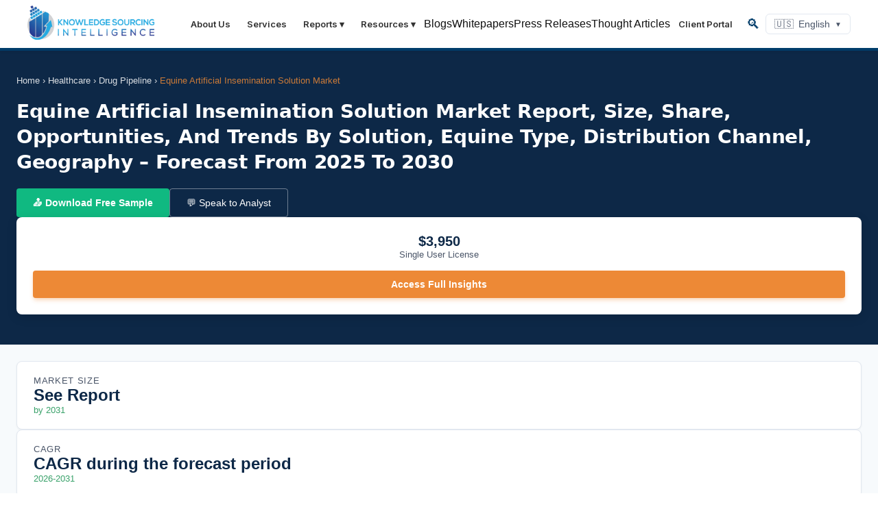

--- FILE ---
content_type: text/html; charset=utf-8
request_url: https://www.knowledge-sourcing.com/report/equine-artificial-insemination-solution-market
body_size: 25587
content:
<!DOCTYPE html><html lang="en" class="__className_8b3a0b"><head><meta charSet="utf-8"/><meta name="viewport" content="width=device-width, initial-scale=1"/><link rel="preload" as="image" href="/ksi-logo-premium.png"/><link rel="stylesheet" href="/_next/static/css/798b6c641cc67caf.css?dpl=dpl_3t5FpoyHNjuDjn32uvKQqbjiLx8L" data-precedence="next"/><link rel="stylesheet" href="/_next/static/css/4efb387317d4d779.css?dpl=dpl_3t5FpoyHNjuDjn32uvKQqbjiLx8L" data-precedence="next"/><link rel="preload" as="script" fetchPriority="low" href="/_next/static/chunks/webpack-9105265827039db5.js?dpl=dpl_3t5FpoyHNjuDjn32uvKQqbjiLx8L"/><script src="/_next/static/chunks/4bd1b696-43ba64781d20dbb7.js?dpl=dpl_3t5FpoyHNjuDjn32uvKQqbjiLx8L" async=""></script><script src="/_next/static/chunks/3794-971fca08b3b447dc.js?dpl=dpl_3t5FpoyHNjuDjn32uvKQqbjiLx8L" async=""></script><script src="/_next/static/chunks/main-app-51e6280ff18d3220.js?dpl=dpl_3t5FpoyHNjuDjn32uvKQqbjiLx8L" async=""></script><script src="/_next/static/chunks/8500-27e7d9770d119ae1.js?dpl=dpl_3t5FpoyHNjuDjn32uvKQqbjiLx8L" async=""></script><script src="/_next/static/chunks/2619-a89a807e1dfcf7d1.js?dpl=dpl_3t5FpoyHNjuDjn32uvKQqbjiLx8L" async=""></script><script src="/_next/static/chunks/8332-7795990af2838cda.js?dpl=dpl_3t5FpoyHNjuDjn32uvKQqbjiLx8L" async=""></script><script src="/_next/static/chunks/8437-8a2f418525a118be.js?dpl=dpl_3t5FpoyHNjuDjn32uvKQqbjiLx8L" async=""></script><script src="/_next/static/chunks/7882-e7aac9822d6f4059.js?dpl=dpl_3t5FpoyHNjuDjn32uvKQqbjiLx8L" async=""></script><script src="/_next/static/chunks/7898-5fec25a1fe8f5f83.js?dpl=dpl_3t5FpoyHNjuDjn32uvKQqbjiLx8L" async=""></script><script src="/_next/static/chunks/3196-01ee6c92c1dd04c4.js?dpl=dpl_3t5FpoyHNjuDjn32uvKQqbjiLx8L" async=""></script><script src="/_next/static/chunks/8936-774ce669abc9bca8.js?dpl=dpl_3t5FpoyHNjuDjn32uvKQqbjiLx8L" async=""></script><script src="/_next/static/chunks/app/layout-ed112b5b4afa18c9.js?dpl=dpl_3t5FpoyHNjuDjn32uvKQqbjiLx8L" async=""></script><script src="/_next/static/chunks/app/not-found-6a183a7bf482a960.js?dpl=dpl_3t5FpoyHNjuDjn32uvKQqbjiLx8L" async=""></script><script src="/_next/static/chunks/3408-95cbe1527aff327f.js?dpl=dpl_3t5FpoyHNjuDjn32uvKQqbjiLx8L" async=""></script><script src="/_next/static/chunks/5169-7bf031f0395c6731.js?dpl=dpl_3t5FpoyHNjuDjn32uvKQqbjiLx8L" async=""></script><script src="/_next/static/chunks/8903-c8aa2347a065d693.js?dpl=dpl_3t5FpoyHNjuDjn32uvKQqbjiLx8L" async=""></script><script src="/_next/static/chunks/1722-cbe164e4ba12559a.js?dpl=dpl_3t5FpoyHNjuDjn32uvKQqbjiLx8L" async=""></script><script src="/_next/static/chunks/app/report/%5Bslug%5D/(report-pages)/page-570e4b424d4b0084.js?dpl=dpl_3t5FpoyHNjuDjn32uvKQqbjiLx8L" async=""></script><script src="/_next/static/chunks/app/report/%5Bslug%5D/(report-pages)/layout-e56d3e3e22b98d6f.js?dpl=dpl_3t5FpoyHNjuDjn32uvKQqbjiLx8L" async=""></script><script src="/_next/static/chunks/app/report/%5Bslug%5D/error-c6e86a2f6c781f1d.js?dpl=dpl_3t5FpoyHNjuDjn32uvKQqbjiLx8L" async=""></script><link rel="preload" href="https://www.googletagmanager.com/gtag/js?id=G-N7VZ6N7K9N" as="script"/><meta name="next-size-adjust" content=""/><title>Equine Artificial Insemination Solution Market | Forecast 2030</title><meta name="description" content="Equine Artificial Insemination Solution Market shows substantial growth through forecast period. Major players: Stallion AI Services, Chiltern Equine Clinic."/><meta name="robots" content="index, follow"/><link rel="canonical" href="https://www.knowledge-sourcing.com/report/equine-artificial-insemination-solution-market"/><meta property="og:title" content="Equine Artificial Insemination Solution Market | Forecast 2030"/><meta property="og:description" content="Equine Artificial Insemination Solution Market shows substantial growth through forecast period. Major players: Stallion AI Services, Chiltern Equine Clinic."/><meta property="og:url" content="https://www.knowledge-sourcing.com/report/equine-artificial-insemination-solution-market"/><meta property="og:site_name" content="Knowledge Sourcing Intelligence"/><meta property="og:image" content="https://www.knowledge-sourcing.com/ksi_logo_header.jpg"/><meta property="og:image:width" content="1200"/><meta property="og:image:height" content="630"/><meta property="og:image:alt" content="Equine Artificial Insemination Solution Market Report, Size, Share, Opportunities, And Trends By Solution, Equine Type, Distribution Channel, Geography – Forecast From 2025 To 2030"/><meta property="og:type" content="article"/><meta name="twitter:card" content="summary_large_image"/><meta name="twitter:title" content="Equine Artificial Insemination Solution Market | Forecast 2030"/><meta name="twitter:description" content="Equine Artificial Insemination Solution Market shows substantial growth through forecast period. Major players: Stallion AI Services, Chiltern Equine Clinic."/><meta name="twitter:image" content="https://www.knowledge-sourcing.com/ksi_logo_header.jpg"/><link rel="shortcut icon" href="/icon.png"/><link rel="icon" href="/icon.png"/><link rel="apple-touch-icon" href="/icon.png"/><script src="/_next/static/chunks/polyfills-42372ed130431b0a.js?dpl=dpl_3t5FpoyHNjuDjn32uvKQqbjiLx8L" noModule=""></script></head><body><div hidden=""><!--$--><!--/$--></div><!--$--><!--/$--><nav style="background:#fff;border-bottom:4px solid #003d6a;position:sticky;top:0;z-index:1000;box-shadow:0 2px 4px rgba(0,0,0,0.05)" class="jsx-2760b7fdf8aefc07"><div id="google_translate_element" style="display:none"></div><div style="max-width:1240px;margin:0 auto;padding:0 20px;display:flex;align-items:center;justify-content:space-between;height:70px;flex-wrap:nowrap" class="jsx-2760b7fdf8aefc07"><a class="flex items-center gap-3 group relative z-50" href="/"><img alt="Knowledge Sourcing Intelligence (KSI)" width="185" height="50" decoding="async" data-nimg="1" class="object-contain" style="color:transparent" src="/ksi-logo-premium.png"/></a><div style="display:flex;align-items:center;gap:24px" class="jsx-2760b7fdf8aefc07"><div style="display:flex;gap:15px;align-items:center;height:70px;flex-shrink:0" class="jsx-2760b7fdf8aefc07 desktop-menu"><a style="color:#333;text-decoration:none;font-size:13px;font-weight:600;font-family:Inter, Arial, sans-serif;transition:color 0.2s ease;cursor:pointer;white-space:nowrap;padding:8px 12px" href="/about-us">About Us</a><a style="color:#333;text-decoration:none;font-size:13px;font-weight:600;font-family:Inter, Arial, sans-serif;transition:color 0.2s ease;cursor:pointer;white-space:nowrap;padding:8px 12px" href="/services">Services</a><div style="position:relative;height:100%;display:flex;align-items:center" class="jsx-2760b7fdf8aefc07"><a style="color:#333;text-decoration:none;font-size:13px;font-weight:600;font-family:Inter, Arial, sans-serif;transition:color 0.2s ease;cursor:pointer;white-space:nowrap;padding:8px 12px" href="/report">Reports<!-- --> ▾</a></div><div style="position:relative;height:100%;display:flex;align-items:center" class="jsx-2760b7fdf8aefc07 group"><button type="button" style="color:#333;text-decoration:none;font-size:13px;font-weight:600;font-family:Inter, Arial, sans-serif;transition:color 0.2s ease;cursor:default;white-space:nowrap;padding:8px 12px;background:transparent;border:none" aria-haspopup="menu" aria-label="Resources menu" class="jsx-2760b7fdf8aefc07">Resources<!-- --> ▾</button><div style="z-index:9999" class="jsx-2760b7fdf8aefc07 absolute top-full left-0 bg-white border border-gray-200 shadow-lg rounded-b-lg py-2 w-56 hidden group-hover:block"><a class="block px-4 py-3 text-sm text-gray-700 hover:bg-indigo-50 hover:text-indigo-700" style="pointer-events:auto" href="/resources/blogs">Blogs</a><a class="block px-4 py-3 text-sm text-gray-700 hover:bg-indigo-50 hover:text-indigo-700" style="pointer-events:auto" href="/resources/whitepapers">Whitepapers</a><a class="block px-4 py-3 text-sm text-gray-700 hover:bg-indigo-50 hover:text-indigo-700" style="pointer-events:auto" href="/resources/press-releases">Press Releases</a><a class="block px-4 py-3 text-sm text-gray-700 hover:bg-indigo-50 hover:text-indigo-700" style="pointer-events:auto" href="/resources/thought-articles">Thought Articles</a></div></div><a style="color:#333;text-decoration:none;font-size:13px;font-weight:600;font-family:Inter, Arial, sans-serif;transition:color 0.2s ease;cursor:pointer;white-space:nowrap;padding:8px 12px" href="/client/login">Client Portal</a></div><div style="position:relative;display:flex;align-items:center" class="jsx-2760b7fdf8aefc07"><button style="background:none;border:none;cursor:pointer;font-size:20px;display:flex;align-items:center;justify-content:center;color:#003d6a;padding:8px" aria-label="Search" class="jsx-2760b7fdf8aefc07">🔍</button></div><div style="position:relative" class="jsx-2760b7fdf8aefc07"><button style="background:transparent;border:1px solid #e2e8f0;border-radius:6px;padding:6px 12px;cursor:pointer;display:flex;align-items:center;gap:6px;font-size:14px;color:#4a5568" class="jsx-2760b7fdf8aefc07"><span class="jsx-2760b7fdf8aefc07">🇺🇸</span><span class="jsx-2760b7fdf8aefc07 lang-label">English</span><span style="font-size:10px" class="jsx-2760b7fdf8aefc07">▼</span></button></div></div><button style="display:none;background:none;border:none;font-size:24px;cursor:pointer;color:#003d6a;margin-left:16px" class="jsx-2760b7fdf8aefc07 mobile-menu-button">☰</button></div></nav><script type="application/ld+json">{"@context":"https://schema.org","@graph":[{"@type":"Organization","@id":"https://www.knowledge-sourcing.com/#organization","name":"Knowledge Sourcing Intelligence","url":"https://www.knowledge-sourcing.com","logo":{"@type":"ImageObject","url":"https://www.knowledge-sourcing.com/ksi_logo_header.jpg","width":1200,"height":630},"sameAs":["https://www.linkedin.com/company/knowledge-sourcing-intelligence/","https://x.com/ksourcingi"]},{"@type":"WebSite","@id":"https://www.knowledge-sourcing.com/#website","url":"https://www.knowledge-sourcing.com","name":"Knowledge Sourcing Intelligence","publisher":{"@id":"https://www.knowledge-sourcing.com/#organization"}},{"@type":"BreadcrumbList","@id":"https://www.knowledge-sourcing.com/report/equine-artificial-insemination-solution-market/#breadcrumb","itemListElement":[{"@type":"ListItem","position":1,"name":"Home","item":"https://www.knowledge-sourcing.com"},{"@type":"ListItem","position":2,"name":"Industries","item":"https://www.knowledge-sourcing.com/industry"},{"@type":"ListItem","position":3,"name":"Healthcare","item":"https://www.knowledge-sourcing.com/industry/healthcare"},{"@type":"ListItem","position":4,"name":"Drug Pipeline","item":"https://www.knowledge-sourcing.com/industry/healthcare/drug-pipeline"},{"@type":"ListItem","position":5,"name":"Equine Artificial Insemination Solution Market Report, Size, Share, Opportunities, And Trends By Solution, Equine Type, Distribution Channel, Geography – Forecast From 2025 To 2030","item":"https://www.knowledge-sourcing.com/report/equine-artificial-insemination-solution-market"}]},{"@type":"WebPage","@id":"https://www.knowledge-sourcing.com/report/equine-artificial-insemination-solution-market/#webpage","url":"https://www.knowledge-sourcing.com/report/equine-artificial-insemination-solution-market","name":"Equine Artificial Insemination Solution Market Report, Size, Share, Opportunities, And Trends By Solution, Equine Type, Distribution Channel, Geography – Forecast From 2025 To 2030","isPartOf":{"@id":"https://www.knowledge-sourcing.com/#website"},"publisher":{"@id":"https://www.knowledge-sourcing.com/#organization"},"breadcrumb":{"@id":"https://www.knowledge-sourcing.com/report/equine-artificial-insemination-solution-market/#breadcrumb"},"mainEntity":{"@id":"https://www.knowledge-sourcing.com/report/equine-artificial-insemination-solution-market/#report"},"primaryImageOfPage":{"@type":"ImageObject","url":"https://www.knowledge-sourcing.com/assets/reports/equine-artificial-insemination-solution-market-chart.webp","width":800,"height":450}},{"@type":"FAQPage","@id":"https://www.knowledge-sourcing.com/report/equine-artificial-insemination-solution-market/#faq","mainEntity":[{"@type":"Question","name":"What is the expected market size of the Equine Artificial Insemination Solution Report, Size, Share, Opportunities, And Trends By Solution, Equine Type, Distribution Channel, Geography – Forecast From 2025 To 2030 Market?","acceptedAnswer":{"@type":"Answer","text":"The Equine Artificial Insemination Solution Report, Size, Share, Opportunities, And Trends By Solution, Equine Type, Distribution Channel, Geography – Forecast From 2025 To 2030 Market is expected to reach significant growth by 2030."}},{"@type":"Question","name":"What are the key drivers of this market?","acceptedAnswer":{"@type":"Answer","text":"Key drivers include increasing demand across industries, technological advancements, favorable government policies, and growing awareness among end-users. The full report provides detailed analysis of all market drivers."}},{"@type":"Question","name":"Which regions are covered in this report?","acceptedAnswer":{"@type":"Answer","text":"This report covers key regions including North America, Europe, Asia-Pacific, Latin America, and Middle East & Africa with detailed country-level analysis."}},{"@type":"Question","name":"What is the forecast period of this report?","acceptedAnswer":{"@type":"Answer","text":"This report provides analysis and forecasts from 2024 to 2030."}},{"@type":"Question","name":"Who are the key players in this market?","acceptedAnswer":{"@type":"Answer","text":"The report profiles leading companies operating in the market. Click on the \"Companies Profiled\" tab to see the list of key players covered in this report."}}]},{"@type":["Article","Report"],"@id":"https://www.knowledge-sourcing.com/report/equine-artificial-insemination-solution-market/#report","name":"Equine Artificial Insemination Solution Market Report, Size, Share, Opportunities, And Trends By Solution, Equine Type, Distribution Channel, Geography – Forecast From 2025 To 2030","headline":"Equine Artificial Insemination Solution Market Report, Size, Share, Opportunities, And Trends By Solution, Equine Type, Distribution Channel, Geography – Forecast From 2025 To 2030","author":{"@id":"https://www.knowledge-sourcing.com/#organization"},"publisher":{"@id":"https://www.knowledge-sourcing.com/#organization"},"inLanguage":"en-US"},{"@type":"Dataset","@id":"https://www.knowledge-sourcing.com/report/equine-artificial-insemination-solution-market/#dataset","name":"Equine Artificial Insemination Solution Market Report, Size, Share, Opportunities, And Trends By Solution, Equine Type, Distribution Channel, Geography – Forecast From 2025 To 2030 - Market Data","description":"Market size, CAGR, and forecast data for Equine Artificial Insemination Solution Market Report, Size, Share, Opportunities, And Trends By Solution, Equine Type, Distribution Channel, Geography – Forecast From 2025 To 2030.","creator":{"@id":"https://www.knowledge-sourcing.com/#organization"},"variableMeasured":[{"@type":"PropertyValue","name":"CAGR","value":"CAGR during the forecast period","unitText":"Percentage"}],"distribution":[{"@type":"DataDownload","encodingFormat":"application/pdf","contentUrl":"https://www.knowledge-sourcing.com/report/equine-artificial-insemination-solution-market","name":"Market Research Report (PDF)"},{"@type":"DataDownload","encodingFormat":"application/vnd.openxmlformats-officedocument.spreadsheetml.sheet","contentUrl":"https://www.knowledge-sourcing.com/report/equine-artificial-insemination-solution-market","name":"Market Data (Excel)"}]}]}</script><div style="background:#0d2847;padding:36px 0 44px;color:#ffffff"><div style="max-width:1320px;margin:0 auto;padding:0 24px"><div class="grid grid-cols-1 lg:grid-cols-[1fr_280px] gap-12 items-center"><div><div style="font-size:13px;margin-bottom:16px;opacity:0.85"><a style="color:#ffffff;text-decoration:none" href="/">Home</a> › <a style="color:#ffffff;text-decoration:none" href="/industry/healthcare">Healthcare</a> › <a style="color:#ffffff;text-decoration:none" href="/industry/healthcare/drug-pipeline">Drug Pipeline</a> › <span style="color:#ed8936">Equine Artificial Insemination Solution Market</span></div><h1 class="lcp-title" style="font-size:28px;font-weight:600;line-height:1.35;margin-bottom:20px;letter-spacing:-0.01em">Equine Artificial Insemination Solution Market Report, Size, Share, Opportunities, And Trends By Solution, Equine Type, Distribution Channel, Geography – Forecast From 2025 To 2030</h1><div style="display:flex;gap:12px;flex-wrap:wrap"><a style="padding:12px 24px;background:#10b981;color:#ffffff;border-radius:4px;font-weight:600;font-size:14px;text-decoration:none;display:inline-flex;align-items:center;gap:8px" href="/report/equine-artificial-insemination-solution-market/request">📥 Download Free Sample</a><a style="padding:12px 24px;background:transparent;color:#ffffff;border-radius:4px;font-weight:500;font-size:14px;text-decoration:none;border:1px solid rgba(255,255,255,0.4);display:inline-flex;align-items:center;gap:8px" href="/report/equine-artificial-insemination-solution-market/inquiry">💬 Speak to Analyst</a></div></div><div style="display:flex;flex-direction:column;gap:20px"><div style="background:#ffffff;border-radius:8px;padding:24px;color:#475569;box-shadow:0 4px 16px rgba(0,0,0,0.12)"><div style="text-align:center;margin-bottom:16px"><div style="font-size:20px;font-weight:600;color:#0d2847"><span style="color:#0d2847">$<!-- -->3,950</span></div><div style="font-size:13px;color:#4a5568">Single User License</div></div><a style="display:block;padding:12px 16px;background:#ed8936;color:#ffffff;text-align:center;border-radius:4px;font-weight:600;font-size:14px;text-decoration:none;box-shadow:0 4px 6px -1px rgba(237, 137, 54, 0.3), 0 2px 4px -1px rgba(237, 137, 54, 0.1)" href="/report/equine-artificial-insemination-solution-market/checkout">Access Full Insights</a></div></div></div></div></div><div style="background:#f7fafc;padding:24px 0;border-bottom:1px solid #e2e8f0"><div style="max-width:1320px;margin:0 auto;padding:0 24px"><div class="grid grid-cols-2 lg:grid-cols-4 gap-5"><div style="background:#ffffff;padding:20px 24px;border-radius:8px;border:1px solid #e2e8f0;display:flex;flex-direction:column;gap:4px;width:100%;box-shadow:0 1px 3px rgba(0,0,0,0.05)"><div style="font-size:13px;color:#4a5568;font-weight:500;text-transform:uppercase;letter-spacing:0.05em">Market Size</div><div style="font-size:24px;font-weight:700;color:#0d2847;line-height:1.2">See Report</div><div style="font-size:13px;color:#38a169;font-weight:500">by 2031</div></div><div style="background:#ffffff;padding:20px 24px;border-radius:8px;border:1px solid #e2e8f0;display:flex;flex-direction:column;gap:4px;width:100%;box-shadow:0 1px 3px rgba(0,0,0,0.05)"><div style="font-size:13px;color:#4a5568;font-weight:500;text-transform:uppercase;letter-spacing:0.05em">CAGR</div><div style="font-size:24px;font-weight:700;color:#0d2847;line-height:1.2">CAGR during the forecast period</div><div style="font-size:13px;color:#38a169;font-weight:500">2026-2031</div></div><div style="background:#ffffff;padding:20px 24px;border-radius:8px;border:1px solid #e2e8f0;display:flex;flex-direction:column;gap:4px;width:100%;box-shadow:0 1px 3px rgba(0,0,0,0.05)"><div style="font-size:13px;color:#4a5568;font-weight:500;text-transform:uppercase;letter-spacing:0.05em">Base Year</div><div style="font-size:24px;font-weight:700;color:#0d2847;line-height:1.2">2025</div></div><div style="background:#ffffff;padding:20px 24px;border-radius:8px;border:1px solid #e2e8f0;display:flex;flex-direction:column;gap:4px;width:100%;box-shadow:0 1px 3px rgba(0,0,0,0.05)"><div style="font-size:13px;color:#4a5568;font-weight:500;text-transform:uppercase;letter-spacing:0.05em">Forecast Period</div><div style="font-size:24px;font-weight:700;color:#0d2847;line-height:1.2">2026-2031</div><div style="font-size:13px;color:#38a169;font-weight:500">Projection</div></div></div></div></div><div style="background:#f7fafc;padding:24px 0"><div style="max-width:1320px;margin:0 auto;padding:0 24px"><div class="grid grid-cols-1 lg:grid-cols-[1fr_300px] gap-10"><div><div class="sticky-tabs" style="display:flex;gap:8px;margin-bottom:16px;background:#f1f5f9;padding:8px;border-radius:8px;position:sticky;top:71px;z-index:100;overflow-x:auto;white-space:nowrap"><style>
                .sticky-tabs::-webkit-scrollbar {
                    display: none; 
                }
                .sticky-tabs {
                    -ms-overflow-style: none; 
                    scrollbar-width: none; 
                }
            </style><a style="flex:1;min-width:fit-content;text-align:center;padding:10px 16px;background:#ffffff;color:#0d2847;font-weight:600;font-size:14px;border:none;border-radius:6px;cursor:pointer;transition:all 0.2s ease;white-space:nowrap;box-shadow:0 1px 3px rgba(0,0,0,0.1);text-decoration:none;display:inline-flex;align-items:center;justify-content:center" href="/report/equine-artificial-insemination-solution-market">Report Overview</a><a style="flex:1;min-width:fit-content;text-align:center;padding:10px 16px;background:transparent;color:#0d2847;font-weight:500;font-size:14px;border:none;border-radius:6px;cursor:pointer;transition:all 0.2s ease;white-space:nowrap;box-shadow:none;text-decoration:none;display:inline-flex;align-items:center;justify-content:center" href="/report/equine-artificial-insemination-solution-market/segmentation">Segmentation</a><a style="flex:1;min-width:fit-content;text-align:center;padding:10px 16px;background:transparent;color:#0d2847;font-weight:500;font-size:14px;border:none;border-radius:6px;cursor:pointer;transition:all 0.2s ease;white-space:nowrap;box-shadow:none;text-decoration:none;display:inline-flex;align-items:center;justify-content:center" href="/report/equine-artificial-insemination-solution-market/toc">Table of Contents</a><a style="flex:1;min-width:fit-content;text-align:center;padding:10px 16px;background:transparent;color:#ea580c;font-weight:500;font-size:14px;border:none;border-radius:6px;cursor:pointer;transition:all 0.2s ease;white-space:nowrap;box-shadow:none;text-decoration:none;display:inline-flex;align-items:center;justify-content:center" href="/report/equine-artificial-insemination-solution-market/customization">Customize Report</a></div><div style="background:#ffffff;border-radius:8px;padding:24px 0;border:1px solid #e2e8f0"><div style="padding:0 24px"><h2 style="font-size:18px;font-weight:600;color:#1a202c;margin-bottom:20px;padding-bottom:12px;border-bottom:1px solid #e2e8f0">Report Overview</h2><div style="background:linear-gradient(180deg, #f8fafc 0%, #f0f4f8 100%);border-radius:12px;padding:24px;margin-bottom:28px;margin-left:24px;margin-right:24px;border:1px solid #e2e8f0"><div style="display:flex;align-items:center;gap:10px;margin-bottom:16px"><span style="width:28px;height:28px;background:#ed8936;border-radius:6px;display:flex;align-items:center;justify-content:center;font-size:14px">🎯</span><h4 style="font-size:15px;font-weight:700;color:#0d2847;margin:0;text-transform:uppercase">Equine Artificial Insemination Solution<!-- --> Highlights</h4></div><div class="grid grid-cols-1 md:grid-cols-2 gap-4"><div style="background:#eff6ff;padding:16px;border-radius:8px;border:1px solid;border-color:#3b82f633"><div style="font-weight:600;color:#3b82f6;margin-bottom:6px;font-size:13px">Genetic Accessibility as Primary Growth Driver:</div><div style="font-size:13px;color:#2d3748;line-height:1.5">The market for Equine Artificial Insemination (AI) solutions is fundamentally driven by the breeder&#x27;s imperative to access superior stallion genetics globally, independent of geographical barriers, which directly increases the demand for semen and cryopreservation consumables.</div></div><div style="background:#ecfdf5;padding:16px;border-radius:8px;border:1px solid;border-color:#05966933"><div style="font-weight:600;color:#059669;margin-bottom:6px;font-size:13px">Sports/Racing Segment Dominance</div><div style="font-size:13px;color:#2d3748;line-height:1.5">The Sports/Racing segment commands the highest demand share for AI solutions, reflecting the high-value commercial incentive to selectively breed horses for superior athletic performance and specific genetic traits.</div></div><div style="background:#fff7ed;padding:16px;border-radius:8px;border:1px solid;border-color:#ea580c33"><div style="font-weight:600;color:#ea580c;margin-bottom:6px;font-size:13px">Private Sector as Primary Distribution Channel:</div><div style="font-size:13px;color:#2d3748;line-height:1.5">Private distribution channels, including specialized veterinary clinics and large stud farms, account for the majority revenue share, fueling growth through the provision of bespoke, high-success-rate reproductive management services.</div></div><div style="background:#f5f3ff;padding:16px;border-radius:8px;border:1px solid;border-color:#8b5cf633"><div style="font-weight:600;color:#8b5cf6;margin-bottom:6px;font-size:13px">Technological Advancements in Cryopreservation</div><div style="font-size:13px;color:#2d3748;line-height:1.5">Continuous innovation in semen preservation media, such as liposome-based extenders and specialized freezing protocols, is extending the viability of frozen semen, which directly catalyzes demand for cross-border and long-distance breeding services.</div></div></div></div><div class="report-content" style="font-size:15px;line-height:1.8"><h2>Equine Artificial Insemination Solution Market Size:<span><strong></strong></span></h2>
<blockquote>
<p><span><strong>The equine artificial insemination solution market is predicted to show substantial growth during the forecast period.</strong> </span></p>
</blockquote>

<p></p>
<p>The Equine Artificial Insemination (AI) Solution Market represents a specialized and technologically intensive segment of the global animal reproduction industry, focused on enhancing the reproductive efficiency and genetic quality of horse populations. This market encompasses the complete lifecycle of assisted reproduction, including specialized equipment, consumables, high-quality semen, and expert veterinary services. The core value proposition of AI&mdash;mitigating the risk of sexually transmitted diseases, ensuring biosecurity, and enabling access to genetically elite stallions globally&mdash;positions it as a critical tool for professional breeders and stud farms. The industry is currently characterized by a moderate level of innovation, particularly in semen cryopreservation and diagnostic tools, which collectively work to increase conception rates and operational efficiency.</p>

<h2>Equine Artificial Insemination Solution Market Analysis</h2>
<ul>
<li><em><strong>Growth Drivers</strong></em></li>
</ul>
<p>The market is propelled by the escalating commercial value of high-performance equines, which creates a non-negotiable demand for genetic superiority. Breeders utilize AI to selectively match mares with world-class stallions, accessing genetic material that would otherwise be geographically or physically inaccessible, a factor that directly increases the sale of frozen and chilled semen and associated handling equipment. A parallel driver is the increasing focus on biosecurity and disease control. Eliminating the physical contact inherent in natural cover significantly reduces the risk of transmitting venereal diseases, making AI a risk-mitigation imperative that boosts demand for controlled breeding services and diagnostic testing components. Finally, advancements like deep-horn insemination and improved semen extenders raise the perceived reliability of AI, directly encouraging broader adoption across various equine breeds.</p>
<ul>
<li><em><strong>Challenges and Opportunities</strong></em></li>
</ul>
<p>The primary challenge constraining market expansion is the high initial capital expenditure required for specialized equipment, such as liquid nitrogen storage tanks, semen analyzers (e.g., mCASA systems), and ultrasound scanners, which presents an adoption barrier for smaller, independent breeders. This cost constraint moderates the demand for cutting-edge equipment. A significant opportunity lies in the global expansion of genomics integration. Linking AI services with comprehensive genetic screening and selection platforms allows breeders to move beyond pedigree to performance-based trait selection, creating a new, premium-tier service demand segment. Furthermore, developing more robust, cost-effective, and user-friendly mobile AI diagnostic tools represents an untapped opportunity to democratize access and drive demand among general practice veterinarians.</p>
<ul>
<li><em><strong>Raw Material and Pricing Analysis</strong></em></li>
</ul>
<p>The Equine AI Solution Market is a physical product market that heavily relies on specific consumables and equipment. Key components include specialized plasticware (e.g., French straws, catheters), complex chemical compounds for semen extenders (e.g., lipids, antibiotics, sugars, and buffer salts), and cryopreservation materials (liquid nitrogen). The pricing dynamics are notably sensitive to the petroleum-derived cost of plastic consumables and the specialized, often single-source, supply of high-purity chemical components for media. Volatility in industrial chemical supply chains or an increase in energy-intensive liquid nitrogen production costs can directly inflate the operational costs for semen labs, leading to upward pressure on the price of chilled/frozen semen doses and insemination kits, consequently influencing end-user demand.</p>
<ul>
<li><em><strong>Supply Chain Analysis</strong></em></li>
</ul>
<p>The global supply chain is bifurcated: a concentrated upstream manufacturing segment for high-precision equipment and a fragmented, specialized downstream segment for semen production and services. Key production hubs for equipment and media are largely concentrated in North America and Europe, notably France and Germany, where major players manufacture cryopreservation and analysis technology. Logistical complexities center on the cold chain integrity for both liquid nitrogen and chilled/frozen semen, requiring specialized shippers and stringent temperature monitoring for long-distance transport. The dependency on a small number of specialized manufacturers for high-quality extenders and French straw technology creates potential bottlenecks and limits supply-side price elasticity. This structure emphasizes the critical role of specialized distributors and veterinary logistics firms to maintain product viability at the point of use.</p>
<h2>Equine Artificial Insemination Solution Market Government Regulations</h2>
<table>
<thead>
<tr>
<td>
<p><strong>Jurisdiction</strong></p>
</td>
<td>
<p><strong>Key Regulation / Agency</strong></p>
</td>
<td>
<p><strong>Market Impact Analysis</strong></p>
</td>
</tr>
</thead>
<tbody>
<tr>
<td>
<p>European Union (EU)</p>
</td>
<td>
<p>Regulation (EU) 2016/429 (Animal Health Law) and implementing acts on animal products.</p>
</td>
<td>
<p>Mandates strict animal health and certification requirements for the intra-Union movement and importation of semen. This high standard increases the cost and complexity of semen production and trade, but also strengthens buyer confidence in biosecurity, directly bolstering demand for certified AI semen and related services.</p>
</td>
</tr>
<tr>
<td>
<p>United States</p>
</td>
<td>
<p>USDA Animal and Plant Health Inspection Service (APHIS) regulations on importation of animal products.</p>
</td>
<td>
<p>Controls the entry of foreign equine semen for disease control, requiring specific health testing and import permits. These stringent biosecurity protocols serve as a de facto quality control measure, restricting the supply of imported semen but stabilizing high-end domestic demand for verified genetics.</p>
</td>
</tr>
<tr>
<td>
<p>India</p>
</td>
<td>
<p>National Livestock Mission (NLM), Department of Animal Husbandry &amp; Dairying.</p>
</td>
<td>
<p>Government support programs focused on genetic improvement and livestock productivity offer subsidies and initiatives for technology adoption. This direct financial support lowers the effective cost of AI solutions for domestic breeders, serving as a powerful catalyst for demand growth in the Asia-Pacific region.</p>
</td>
</tr>
</tbody>
</table>

<h2>Equine Artificial Insemination Solution Market Segment Analysis</h2>
<ul>
<li><em><strong>By Equine Type: Sports/Racing Segment</strong></em></li>
</ul>
<p>The Sports/Racing segment represents the highest-value application for AI solutions, acting as the commercial engine of the market. The growth driver here is the compounding economic value of elite genetics. Success in international show jumping, dressage, and non-Thoroughbred racing circuits translates directly into exponential increases in the stallion's breeding fees and the value of their offspring. This economic imperative drives breeders to utilize AI to maximize the mare's reproductive success and ensure the foal carries specific, proven performance traits. The requirement is not merely for insemination but for a comprehensive solution bundle: high-quality frozen semen doses from proven performers, coupled with specialized services such as deep-horn insemination and advanced reproductive timing to secure a pregnancy from a valuable, often limited, semen dose. This segment's demand is characterized by price inelasticity, prioritizing high conception rates and genetic outcomes over cost.</p>
<ul>
<li><em><strong>By Distribution Channel: Private Segment</strong></em></li>
</ul>
<p>The Private distribution channel, comprising specialized equine veterinary hospitals, large commercial stud farms, and dedicated mobile reproduction practices, commands the largest market share due to its focus on specialized, high-touch reproductive management. The necessity for confidentiality, exclusivity, and the highest possible level of veterinary expertise drives this segment&rsquo;s expansion. Private breeders&mdash;often dealing with mares and stallions valued in the millions&mdash;require tailored reproductive protocols that maximize the chance of success using limited, highly valuable semen doses. The private segment drives strong demand for high-end services like Intracytoplasmic Sperm Injection (ICSI), Ovum Pick-Up (OPU), and comprehensive reproductive tract diagnostics, all of which necessitate the private acquisition and use of advanced imaging and laboratory equipment, making this a high-margin service category. The preference for private arrangements is fundamentally tied to the desire for complete control over the breeding process and the proprietary genetic data generated.</p>

<h2>Equine Artificial Insemination Solution Market Geographical Analysis</h2>
<ul>
<li><em><strong>US Market Analysis (North America)</strong></em></li>
</ul>
<p>The US market for Equine AI solutions is characterized by a mature and highly commercialized equine industry, particularly in states like Kentucky and Florida. A robust sports and show horse sector, coupled with a well-developed veterinary infrastructure, primarily drives the demand. The proliferation of specialized equine veterinary practices equipped for advanced procedures like frozen semen AI, and embryo transfer generates high demand for specialized equipment, consumables, and professional services. The relative ease of transporting chilled semen within the continent further supports a fluid market for domestic stallion genetics, which sustains demand for high-quality semen extenders.</p>
<ul>
<li><em><strong>Brazil Market Analysis (South America)</strong></em></li>
</ul>
<p>Brazil represents a significant growth vector, though the market is comparatively less mature. The primary local factor impacting demand is the strong emphasis on beef and dairy cattle AI, which provides a foundational infrastructure and veterinary expertise that is increasingly cross-applied to the equine sector, particularly for high-value breeds like the Mangalarga Marchador. Government initiatives aimed at general livestock genetic improvement, while often focused on bovine, indirectly support the equine AI market by increasing the availability of trained AI technicians and cold chain logistics, thereby slowly lowering the barrier to entry for local equine breeders.</p>
<ul>
<li><em><strong>Germany Market Analysis (Europe)</strong></em></li>
</ul>
<p>The German market benefits from the stringent quality standards and long-standing equestrian tradition concentrated in breeding centers for Warmblood sport horses. This market is fueled by the EU&rsquo;s regulatory framework, which mandates rigorous health certification for semen, simultaneously increasing market confidence and the need for high-quality semen processing and certification services. The local factor of strong export demand for German-bred sport horses means that breeders have a powerful economic incentive to utilize AI to secure genetics from elite European stallions, maintaining a persistent need for both chilled and frozen semen.</p>
<ul>
<li><em><strong>Saudi Arabia Market Analysis (Middle East &amp; Africa)</strong></em></li>
</ul>
<p>The Saudi Arabian market is niche but high-value, driven predominantly by the Thoroughbred racing and endurance riding sectors. The market is characterized by a focus on importing frozen semen from the world's most elite racing bloodlines, necessitating advanced cryopreservation and international logistics services. Local growth factors include significant government and private investment in establishing world-class breeding facilities, which require the most sophisticated, state-of-the-art AI and reproductive management equipment to maximize the success rates of high-stakes breeding programs.</p>
<ul>
<li><em><strong>Japan Market Analysis (Asia-Pacific)</strong></em></li>
</ul>
<p>The Japanese market is dominated by the Thoroughbred racing industry and is heavily influenced by the restrictive regulations of the Japan Racing Association (JRA) regarding AI use in their main breeding stock. However, a significant growth factor comes from the non-Thoroughbred and companion horse segments. The country&rsquo;s sophisticated infrastructure and technology-focused culture support demand for high-precision diagnostic equipment (e.g., portable ultrasound, mCASA), and the market is highly sensitive to technological innovation that promises marginal gains in conception efficiency.</p>

<h2>Equine Artificial Insemination Solution Market&nbsp;Competitive Environment and Analysis</h2>
<p>The Equine Artificial Insemination Solution Market features a dual competitive structure: specialized service providers dominating the veterinary and hands-on segments, and global technology manufacturers leading the equipment and media supply. Competition centers on brand reputation, documented high conception rates, and technological differentiation in semen preservation.</p>
<ul>
<li><em><strong>IMV Technologies</strong></em></li>
</ul>
<p>IMV Technologies is strategically positioned as a global, integrated technology provider spanning equipment, consumables, and media for multi-species reproduction, including equine. This scale provides a significant competitive advantage in global distribution and R&amp;D.</p>
<p>The company is renowned for the "French Straw" technology, which has become a global standard for semen packaging. Their equine-specific portfolio includes the Maxifreeze centrifugation media for equine semen, the INRAFreeze kit for frozen semen media, and a range of complementary products like liquid nitrogen storage tanks and semen analysis systems, leveraging their deep expertise in cryopreservation and gamete handling.</p>
<ul>
<li><em><strong>Stallion AI Services</strong></em></li>
</ul>
<p>Stallion AI Services positions itself as a leading center of excellence and service provider for equine reproduction, emphasizing quality, integrity, and high-success-rate procedures. Their focus is on specialized, premium-tier services, differentiating them from pure equipment suppliers.</p>
<p>Their core offering revolves around semen collection, chilling, and freezing services for a global client base, including elite sport and leisure stallions. They maintain a global directory of Fresh/Chilled Stallions and Frozen Semen, providing breeders with a direct, verified source of high-quality genetic material. Their facilities and protocols are their key product, ensuring optimum viability of the collected and stored semen.</p>

<h2>Equine Artificial Insemination Solution Market Developments</h2>
<ul>
<li><strong>April 2025:</strong> IMV Technologies Wins the Sommets d'Or Award. IMV Technologies was recognized with the 2025 Sommets d'Or award for their BovIntel product, an AI-assisted tool for reproductive decision-making. While the award was in the "Services for Livestock Farming" category and the product is focused on bovine, this development highlights the company&rsquo;s increasing strategic investment in Artificial Intelligence and advanced imaging integration within its reproduction portfolio, a technological leap with clear applicability for enhancing diagnostic precision in equine AI services.</li>
<li><strong>October 2024: </strong>Australian biotechnology company Memphasys began a three-year study for its Felix&trade; System, a microfluidic device that demonstrated a significant improvement in fresh stallion sperm quality. The system isolates high-quality, motile sperm in approximately six minutes, much faster than traditional methods, with commercial rollout in the non-thoroughbred sector expected within the following year.</li>
<li><strong>November 2024: </strong>UC Davis researchers achieved the first successful Equine In Vitro Fertilization (IVF) using frozen-thawed sperm, producing embryos comparable to standard ICSI. This breakthrough expands reproductive options for breeding with distant, limited-availability, or deceased stallions, significantly aiding genetic preservation and advanced equine fertility research.</li>
</ul>
<h2>Equine Artificial Insemination Solution Market Scope:</h2>
            <table style="width: 100%; border-collapse: collapse; border-top: 1px solid #e5e7eb; border-bottom: 1px solid #e5e7eb; margin-top: 16px; margin-bottom: 24px;">
                <thead>
                    <tr style="background: #1f2937; color: white;">
                        <th style="width: 40%; text-align: left; padding: 12px 24px; font-weight: 600; text-transform: uppercase; font-size: 13px;">Report Metric</th>
                        <th style="text-align: left; padding: 12px 24px; font-weight: 600; text-transform: uppercase; font-size: 13px;">Details</th>
                    </tr>
                </thead>
                <tbody>
                    
            <tr style="border-bottom: 1px solid #e5e7eb;">
                <td style="padding: 12px 24px; font-weight: 500; font-size: 14px; color: #111827; border-right: 1px solid #e5e7eb; vertical-align: top;">Growth Rate</td>
                <td style="padding: 12px 24px; font-size: 14px; color: #374151; vertical-align: top;">CAGR during the forecast period</td>
            </tr>
        
            <tr style="border-bottom: 1px solid #e5e7eb;">
                <td style="padding: 12px 24px; font-weight: 500; font-size: 14px; color: #111827; border-right: 1px solid #e5e7eb; vertical-align: top;">Study Period</td>
                <td style="padding: 12px 24px; font-size: 14px; color: #374151; vertical-align: top;">2021 to 2031</td>
            </tr>
        
            <tr style="border-bottom: 1px solid #e5e7eb;">
                <td style="padding: 12px 24px; font-weight: 500; font-size: 14px; color: #111827; border-right: 1px solid #e5e7eb; vertical-align: top;">Historical Data</td>
                <td style="padding: 12px 24px; font-size: 14px; color: #374151; vertical-align: top;">2021 to 2024</td>
            </tr>
        
            <tr style="border-bottom: 1px solid #e5e7eb;">
                <td style="padding: 12px 24px; font-weight: 500; font-size: 14px; color: #111827; border-right: 1px solid #e5e7eb; vertical-align: top;">Base Year</td>
                <td style="padding: 12px 24px; font-size: 14px; color: #374151; vertical-align: top;">2025</td>
            </tr>
        
            <tr style="border-bottom: 1px solid #e5e7eb;">
                <td style="padding: 12px 24px; font-weight: 500; font-size: 14px; color: #111827; border-right: 1px solid #e5e7eb; vertical-align: top;">Forecast Period</td>
                <td style="padding: 12px 24px; font-size: 14px; color: #374151; vertical-align: top;">2026 – 2031</td>
            </tr>
        
            <tr style="border-bottom: 1px solid #e5e7eb;">
                <td style="padding: 12px 24px; font-weight: 500; font-size: 14px; color: #111827; border-right: 1px solid #e5e7eb; vertical-align: top;">Segmentation</td>
                <td style="padding: 12px 24px; font-size: 14px; color: #374151; vertical-align: top;">Solution, Equine Type, Distribution Channel, Geography</td>
            </tr>
        
            <tr style="border-bottom: 1px solid #e5e7eb;">
                <td style="padding: 12px 24px; font-weight: 500; font-size: 14px; color: #111827; border-right: 1px solid #e5e7eb; vertical-align: top;">Geographical Segmentation</td>
                <td style="padding: 12px 24px; font-size: 14px; color: #374151; vertical-align: top;">North America, South America, Europe, Middle East and Africa, Asia Pacific</td>
            </tr>
        
            <tr style="border-bottom: 1px solid #e5e7eb;">
                <td style="padding: 12px 24px; font-weight: 500; font-size: 14px; color: #111827; border-right: 1px solid #e5e7eb; vertical-align: top;">Companies</td>
                <td style="padding: 12px 24px; font-size: 14px; color: #374151; vertical-align: top;"><ul style="padding-left: 20px; list-style-type: disc; margin: 0;"><li style="margin-bottom: 4px;">IMV Technologies</li><li style="margin-bottom: 4px;">Clyde Vet Group</li><li style="margin-bottom: 4px;">Hambleton Insemination Clinic</li><li style="margin-bottom: 4px;">Tomlinson Equine</li><li style="margin-bottom: 4px;">Tower Equine</li></ul></td>
            </tr>
        
                </tbody>
            </table>
    
<h2>Equine Artificial Insemination Solution Market Segmentation:</h2>
<ul>
<li><span><strong>By Solution</strong></span>
<ul>
<li><span>Equipment &amp; Consumables</span></li>
<li><span>Semen</span></li>
<li><span>Services</span></li>
</ul>
</li>
<li><span><strong>By Equine Type</strong></span>
<ul>
<li><span>Sports/Racing</span></li>
<li><span>Recreation</span></li>
<li><span>Others</span></li>
</ul>
</li>
<li><span><strong>By Distribution Channel</strong></span>
<ul>
<li><span>Private</span></li>
<li><span>Public</span></li>
</ul>
</li>
<li><span><strong>By Geography</strong></span>
<ul>
<li><span>North America</span>
<ul>
<li><span>United States</span></li>
<li><span>Canada</span></li>
<li><span>Mexico</span></li>
</ul>
</li>
<li><span>South America</span>
<ul>
<li><span>Brazil</span></li>
<li><span>Argentina</span></li>
<li><span>Others</span></li>
</ul>
</li>
<li><span>Europe</span>
<ul>
<li><span>United Kingdom</span></li>
<li><span>Germany</span></li>
<li><span>France</span></li>
<li><span>Spain</span></li>
<li><span>Others</span></li>
</ul>
</li>
<li><span>Middle East and Africa</span>
<ul>
<li><span>Saudi Arabia</span></li>
<li><span>UAE</span></li>
<li><span>Israel</span></li>
<li><span>Others</span></li>
</ul>
</li>
<li><span>Asia Pacific</span>
<ul>
<li><span>Japan</span></li>
<li><span>China</span></li>
<li><span>India</span></li>
<li><span>South Korea</span></li>
<li><span>Indonesia</span></li>
<li><span>Thailand</span></li>
</ul>
</li>
</ul>
</li>
</ul></div></div></div></div><div style="position:sticky;top:91px;z-index:20;max-height:calc(100vh - 100px);overflow-y:auto"><div style="background:#ffffff;border-radius:8px;padding:24px;border:1px solid #e2e8f0;box-shadow:0 1px 3px rgba(0,0,0,0.08);margin-bottom:24px"><h4 style="font-size:14px;font-weight:600;color:#0d2847;margin-bottom:16px;padding-bottom:12px;border-bottom:1px solid #e2e8f0">REPORT DETAILS</h4><div style="display:flex;justify-content:space-between;padding:8px 0;border-bottom:1px dashed #e2e8f0"><span style="font-size:13px;color:#4a5568">Report ID<!-- -->:</span><span style="font-size:13px;font-weight:500;color:#1a202c">KSI061616556</span></div><div style="display:flex;justify-content:space-between;padding:8px 0;border-bottom:1px dashed #e2e8f0"><span style="font-size:13px;color:#4a5568">Published<!-- -->:</span><span style="font-size:13px;font-weight:500;color:#1a202c">Dec 2025</span></div><div style="display:flex;justify-content:space-between;padding:8px 0;border-bottom:1px dashed #e2e8f0"><span style="font-size:13px;color:#4a5568">Pages<!-- -->:</span><span style="font-size:13px;font-weight:500;color:#1a202c">146</span></div><div style="display:flex;justify-content:space-between;padding:8px 0;border-bottom:none"><span style="font-size:13px;color:#4a5568">Format<!-- -->:</span><span style="font-size:13px;font-weight:500;color:#1a202c">PDF, Excel, PPT, Dashboard</span></div></div><div style="display:flex;flex-direction:column;gap:12px;margin-bottom:24px"><a style="display:block;padding:10px 16px;background:#10b981;color:#ffffff;text-align:center;border-radius:4px;font-size:13px;font-weight:500;text-decoration:none;border:1px solid #10b981;transition:all 0.2s" href="/report/equine-artificial-insemination-solution-market/request">📥<!-- --> <!-- -->Download Sample</a><a style="display:block;padding:10px 16px;background:#38bdf8;color:#ffffff;text-align:center;border-radius:4px;font-size:13px;font-weight:500;text-decoration:none;border:1px solid #38bdf8;transition:all 0.2s" href="/report/equine-artificial-insemination-solution-market/inquiry">📞<!-- --> <!-- -->Speak to Analyst</a><a style="display:block;padding:10px 16px;background:#f1f5f9;color:#0d2847;text-align:center;border-radius:4px;font-size:13px;font-weight:500;text-decoration:none;border:1px solid #cbd5e1;transition:all 0.2s" href="/report/equine-artificial-insemination-solution-market/customization">📧<!-- --> <!-- -->Request Customization</a></div><div style="background:#0d2847;border-radius:8px;padding:24px;color:#ffffff"><h4 style="font-size:14px;font-weight:600;margin-bottom:12px">Need Assistance?</h4><p style="font-size:13px;opacity:0.9;margin-bottom:16px;line-height:1.6">Our research team is available to answer your questions.</p><a style="display:block;padding:10px 16px;background:rgba(255,255,255,0.15);color:#ffffff;text-align:center;border-radius:4px;font-size:13px;font-weight:500;text-decoration:none;border:1px solid rgba(255,255,255,0.3)" href="/contact-us">Contact Us</a></div></div></div></div></div><div class="content-visibility-auto"><div style="background:#f8fafc;padding:40px 0;margin-top:0"><div style="max-width:1320px;margin:0 auto;padding:0 24px"><h2 style="font-size:24px;font-weight:700;color:#1a202c;margin-bottom:24px;text-align:center">Frequently Asked Questions</h2><div style="max-width:800px;margin:0 auto"><div style="background:#ffffff;border-radius:8px;border:1px solid #e2e8f0;margin-bottom:16px;overflow:hidden;transition:all 0.3s ease"><button style="width:100%;padding:20px 24px;display:flex;align-items:center;justify-content:space-between;background:transparent;border:none;cursor:pointer;text-align:left"><span style="font-size:16px;font-weight:600;color:#1a202c">What are the growth prospects for the Equine Artificial Insemination Solution market?</span><span style="font-size:24px;color:#718096;transform:rotate(0);transition:transform 0.3s ease;font-weight:300">+</span></button><div style="max-height:0;opacity:0;padding:0 24px;transition:all 0.3s ease;overflow:hidden"><p style="font-size:15px;line-height:1.6;color:#4a5568;margin:0">The equine artificial insemination solution market is predicted to show substantial growth during the forecast period.</p></div></div><div style="background:#ffffff;border-radius:8px;border:1px solid #e2e8f0;margin-bottom:16px;overflow:hidden;transition:all 0.3s ease"><button style="width:100%;padding:20px 24px;display:flex;align-items:center;justify-content:space-between;background:transparent;border:none;cursor:pointer;text-align:left"><span style="font-size:16px;font-weight:600;color:#1a202c">What factors are anticipated to drive the Equine Artificial Insemination Solution market growth?</span><span style="font-size:24px;color:#718096;transform:rotate(0);transition:transform 0.3s ease;font-weight:300">+</span></button><div style="max-height:0;opacity:0;padding:0 24px;transition:all 0.3s ease;overflow:hidden"><p style="font-size:15px;line-height:1.6;color:#4a5568;margin:0">Genetic access, biosecurity needs, and cryopreservation advances drive growth.</p></div></div><div style="background:#ffffff;border-radius:8px;border:1px solid #e2e8f0;margin-bottom:16px;overflow:hidden;transition:all 0.3s ease"><button style="width:100%;padding:20px 24px;display:flex;align-items:center;justify-content:space-between;background:transparent;border:none;cursor:pointer;text-align:left"><span style="font-size:16px;font-weight:600;color:#1a202c">Which region holds the largest share of the Equine Artificial Insemination Solution market?</span><span style="font-size:24px;color:#718096;transform:rotate(0);transition:transform 0.3s ease;font-weight:300">+</span></button><div style="max-height:0;opacity:0;padding:0 24px;transition:all 0.3s ease;overflow:hidden"><p style="font-size:15px;line-height:1.6;color:#4a5568;margin:0">North America leads with mature US equine industry infrastructure.</p></div></div><div style="background:#ffffff;border-radius:8px;border:1px solid #e2e8f0;margin-bottom:16px;overflow:hidden;transition:all 0.3s ease"><button style="width:100%;padding:20px 24px;display:flex;align-items:center;justify-content:space-between;background:transparent;border:none;cursor:pointer;text-align:left"><span style="font-size:16px;font-weight:600;color:#1a202c">How is the Equine Artificial Insemination Solution market segmented?</span><span style="font-size:24px;color:#718096;transform:rotate(0);transition:transform 0.3s ease;font-weight:300">+</span></button><div style="max-height:0;opacity:0;padding:0 24px;transition:all 0.3s ease;overflow:hidden"><p style="font-size:15px;line-height:1.6;color:#4a5568;margin:0">Equine Artificial Insemination Solution market segmented by solution, equine type, distribution channel, geography.</p></div></div><div style="background:#ffffff;border-radius:8px;border:1px solid #e2e8f0;margin-bottom:16px;overflow:hidden;transition:all 0.3s ease"><button style="width:100%;padding:20px 24px;display:flex;align-items:center;justify-content:space-between;background:transparent;border:none;cursor:pointer;text-align:left"><span style="font-size:16px;font-weight:600;color:#1a202c">Who are the major players in the Equine Artificial Insemination Solution market?</span><span style="font-size:24px;color:#718096;transform:rotate(0);transition:transform 0.3s ease;font-weight:300">+</span></button><div style="max-height:0;opacity:0;padding:0 24px;transition:all 0.3s ease;overflow:hidden"><p style="font-size:15px;line-height:1.6;color:#4a5568;margin:0">Equine Artificial Insemination Solution market key players include IMV Technologies, Stallion AI Services, and Minitube.</p></div></div></div></div></div><div style="background:#ffffff;padding:40px 0"><div style="max-width:1320px;margin:0 auto;padding:0 24px"><h2 style="font-size:24px;font-weight:700;color:#1a202c;margin-bottom:24px">Related Reports</h2><div style="display:grid;grid-template-columns:repeat(auto-fill, minmax(280px, 1fr));gap:24px"><a target="_blank" rel="noopener noreferrer" style="text-decoration:none" href="/report/hyperuricemia-treatment-market"><div style="background:#f8fafc;border-radius:12px;padding:20px;border:1px solid #e2e8f0;transition:all 0.3s ease;cursor:pointer;height:100%;display:flex;flex-direction:column"><div style="font-size:11px;color:#ed8936;font-weight:600;text-transform:uppercase;margin-bottom:8px">Healthcare</div><h4 style="font-size:15px;font-weight:600;color:#1a202c;margin-bottom:12px;line-height:1.4;flex:1">Hyperuricemia Treatment Market - Strategic Insights and Forecasts (2025-2030)</h4><div style="font-size:12px;color:#718096;display:flex;justify-content:flex-start;margin-top:auto"><span>Jan 2026</span></div></div></a><a target="_blank" rel="noopener noreferrer" style="text-decoration:none" href="/report/estrogen-blockers-market"><div style="background:#f8fafc;border-radius:12px;padding:20px;border:1px solid #e2e8f0;transition:all 0.3s ease;cursor:pointer;height:100%;display:flex;flex-direction:column"><div style="font-size:11px;color:#ed8936;font-weight:600;text-transform:uppercase;margin-bottom:8px">Healthcare</div><h4 style="font-size:15px;font-weight:600;color:#1a202c;margin-bottom:12px;line-height:1.4;flex:1">Estrogen Blockers Market - Strategic Insights and Forecasts (2025-2030)</h4><div style="font-size:12px;color:#718096;display:flex;justify-content:flex-start;margin-top:auto"><span>Jan 2026</span></div></div></a><a target="_blank" rel="noopener noreferrer" style="text-decoration:none" href="/report/hormonal-contraceptives-market"><div style="background:#f8fafc;border-radius:12px;padding:20px;border:1px solid #e2e8f0;transition:all 0.3s ease;cursor:pointer;height:100%;display:flex;flex-direction:column"><div style="font-size:11px;color:#ed8936;font-weight:600;text-transform:uppercase;margin-bottom:8px">Healthcare</div><h4 style="font-size:15px;font-weight:600;color:#1a202c;margin-bottom:12px;line-height:1.4;flex:1">Hormonal Contraceptives Market Size, Share, Opportunities, And Trends By Product Type (Oral Contraceptives, Injectable Contraceptive, Skin Patches, Intrauterine Devices (IUDs), Vaginal Rings, Emergency Contraceptive Pills), By Hormone Type (Progestin-Only Contraceptives, Combined Hormonal Contraceptives), By Distribution Channel, (Hospital, Retail, Online), And By Geography - Forecasts From 2025 To 2030</h4><div style="font-size:12px;color:#718096;display:flex;justify-content:flex-start;margin-top:auto"><span>Jan 2025</span></div></div></a><a target="_blank" rel="noopener noreferrer" style="text-decoration:none" href="/report/central-precocious-puberty-cpp-treatment-market"><div style="background:#f8fafc;border-radius:12px;padding:20px;border:1px solid #e2e8f0;transition:all 0.3s ease;cursor:pointer;height:100%;display:flex;flex-direction:column"><div style="font-size:11px;color:#ed8936;font-weight:600;text-transform:uppercase;margin-bottom:8px">Healthcare</div><h4 style="font-size:15px;font-weight:600;color:#1a202c;margin-bottom:12px;line-height:1.4;flex:1">Central Precocious Puberty (CPP) Treatment Market Size, Share, Opportunities, And Trends By Drug Type (Leuprorelin, Histrein, Triptorelin, Nafarelin), By Distribution Channel (Hospitals, Retail, Online), And By Geography - Forecasts From 2025 To 2030</h4><div style="font-size:12px;color:#718096;display:flex;justify-content:flex-start;margin-top:auto"><span>Jan 2025</span></div></div></a></div><div style="text-align:center;margin-top:32px"><a style="display:inline-block;padding:12px 32px;background:#0d2847;color:#ffffff;border-radius:6px;font-size:14px;font-weight:600;text-decoration:none;transition:all 0.2s ease" href="/report">View All Reports</a></div></div></div></div><!--$--><!--/$--><footer class="bg-slate-900 text-slate-300 py-8 border-t border-slate-800"><div class="max-w-7xl mx-auto px-6 grid grid-cols-1 md:grid-cols-[2fr_1fr_1fr] gap-8 md:gap-12"><div class="col-span-1"><a class="text-2xl font-bold text-white tracking-tight mb-6 block" href="/">Knowledge Sourcing Intelligence (KSI)</a><div class="flex gap-4 mb-6"><a href="https://www.linkedin.com/company/knowledge-sourcing-intelligence" target="_blank" rel="noopener noreferrer" aria-label="Follow us on LinkedIn" class="w-10 h-10 bg-slate-800 rounded-full flex items-center justify-center hover:bg-[#0077b5] hover:text-white transition-all"><svg xmlns="http://www.w3.org/2000/svg" width="24" height="24" viewBox="0 0 24 24" fill="none" stroke="currentColor" stroke-width="2" stroke-linecap="round" stroke-linejoin="round" class="lucide lucide-linkedin w-5 h-5" aria-hidden="true"><path d="M16 8a6 6 0 0 1 6 6v7h-4v-7a2 2 0 0 0-2-2 2 2 0 0 0-2 2v7h-4v-7a6 6 0 0 1 6-6z"></path><rect width="4" height="12" x="2" y="9"></rect><circle cx="4" cy="4" r="2"></circle></svg></a><a href="https://www.facebook.com/knowledgesourcing/" target="_blank" rel="noopener noreferrer" aria-label="Follow us on Facebook" class="w-10 h-10 bg-slate-800 rounded-full flex items-center justify-center hover:bg-[#1877f2] hover:text-white transition-all"><svg xmlns="http://www.w3.org/2000/svg" width="24" height="24" viewBox="0 0 24 24" fill="none" stroke="currentColor" stroke-width="2" stroke-linecap="round" stroke-linejoin="round" class="lucide lucide-facebook w-5 h-5" aria-hidden="true"><path d="M18 2h-3a5 5 0 0 0-5 5v3H7v4h3v8h4v-8h3l1-4h-4V7a1 1 0 0 1 1-1h3z"></path></svg></a><a href="https://x.com/ksourcingi" target="_blank" rel="noopener noreferrer" aria-label="Follow us on X (Twitter)" class="w-10 h-10 bg-slate-800 rounded-full flex items-center justify-center hover:bg-black hover:text-white transition-all"><svg viewBox="0 0 24 24" aria-hidden="true" class="w-5 h-5 fill-current"><path d="M18.244 2.25h3.308l-7.227 8.26 8.502 11.24H16.17l-5.214-6.817L4.99 21.75H1.68l7.73-8.835L1.254 2.25H8.08l4.713 6.231zm-1.161 17.52h1.833L7.084 4.126H5.117z"></path></svg></a></div><div><h3 class="text-sm font-semibold text-white uppercase tracking-wider mb-3">Newsletter</h3><div class="max-w-xs"><form class="space-y-2"><input type="email" required="" placeholder="Your email" class="w-full px-2.5 py-1 bg-white/10 border border-white/20 rounded text-white placeholder-white/50 focus:outline-none focus:border-white/40 text-xs" value=""/><button type="submit" class="w-full px-3 py-1 bg-white text-blue-600 font-medium rounded hover:bg-blue-50 transition-colors disabled:opacity-50 text-xs">Subscribe</button></form></div></div></div><div><h3 class="text-sm font-semibold text-white uppercase tracking-wider mb-4">Resources</h3><ul class="space-y-3 text-sm"><li><a class="hover:text-white transition-colors" href="/resources/thought-articles">Articles &amp; Insights</a></li><li><a class="hover:text-white transition-colors" href="/resources/whitepapers">Whitepapers</a></li><li><a class="hover:text-white transition-colors" href="/resources/blogs">Blogs</a></li><li><a class="hover:text-white transition-colors" href="/resources/press-releases">Press Releases</a></li><li><a class="hover:text-white transition-colors" href="/scio/pricing">Pricing Intelligence</a></li></ul></div><div><h3 class="text-sm font-semibold text-white uppercase tracking-wider mb-4">Company</h3><ul class="space-y-3 text-sm"><li><a class="hover:text-white transition-colors" href="/about-us">About Us</a></li><li><a class="hover:text-white transition-colors" href="/career">Careers</a></li><li><a class="hover:text-white transition-colors" href="/contact-us">Contact</a></li></ul></div></div><div class="mt-8 pt-6 border-t border-slate-800 max-w-7xl mx-auto px-6 flex flex-col md:flex-row justify-between items-center gap-4"><p class="text-sm text-slate-500">© <!-- -->2026<!-- --> Knowledge Sourcing Intelligence (KSI). All rights reserved.</p><div class="flex gap-6 text-sm text-slate-500"><a class="hover:text-white" href="/privacy-policy">Privacy Policy</a><a class="hover:text-white" href="/terms-conditions">Terms of Service</a><a class="hover:text-white" href="/sitemap">Sitemap</a></div></div></footer><!--$!--><template data-dgst="BAILOUT_TO_CLIENT_SIDE_RENDERING"></template><!--/$--><script src="/_next/static/chunks/webpack-9105265827039db5.js?dpl=dpl_3t5FpoyHNjuDjn32uvKQqbjiLx8L" id="_R_" async=""></script><script>(self.__next_f=self.__next_f||[]).push([0])</script><script>self.__next_f.push([1,"1:\"$Sreact.fragment\"\n3:I[57121,[],\"\"]\n4:I[74581,[],\"\"]\n8:I[90484,[],\"OutletBoundary\"]\n9:\"$Sreact.suspense\"\nb:I[90484,[],\"ViewportBoundary\"]\nd:I[90484,[],\"MetadataBoundary\"]\nf:I[27123,[],\"\"]\n:HL[\"/_next/static/media/e4af272ccee01ff0-s.p.woff2\",\"font\",{\"crossOrigin\":\"\",\"type\":\"font/woff2\"}]\n:HL[\"/_next/static/css/798b6c641cc67caf.css?dpl=dpl_3t5FpoyHNjuDjn32uvKQqbjiLx8L\",\"style\"]\n:HL[\"/_next/static/css/4efb387317d4d779.css?dpl=dpl_3t5FpoyHNjuDjn32uvKQqbjiLx8L\",\"style\"]\n"])</script><script>self.__next_f.push([1,"0:{\"P\":null,\"b\":\"GYqm1v-BjCjPwZLTg0ku_\",\"c\":[\"\",\"report\",\"equine-artificial-insemination-solution-market\"],\"q\":\"\",\"i\":false,\"f\":[[[\"\",{\"children\":[\"report\",{\"children\":[[\"slug\",\"equine-artificial-insemination-solution-market\",\"d\"],{\"children\":[\"(report-pages)\",{\"children\":[\"__PAGE__\",{}]}]}]}]},\"$undefined\",\"$undefined\",true],[[\"$\",\"$1\",\"c\",{\"children\":[[[\"$\",\"link\",\"0\",{\"rel\":\"stylesheet\",\"href\":\"/_next/static/css/798b6c641cc67caf.css?dpl=dpl_3t5FpoyHNjuDjn32uvKQqbjiLx8L\",\"precedence\":\"next\",\"crossOrigin\":\"$undefined\",\"nonce\":\"$undefined\"}],[\"$\",\"link\",\"1\",{\"rel\":\"stylesheet\",\"href\":\"/_next/static/css/4efb387317d4d779.css?dpl=dpl_3t5FpoyHNjuDjn32uvKQqbjiLx8L\",\"precedence\":\"next\",\"crossOrigin\":\"$undefined\",\"nonce\":\"$undefined\"}]],\"$L2\"]}],{\"children\":[[\"$\",\"$1\",\"c\",{\"children\":[null,[\"$\",\"$L3\",null,{\"parallelRouterKey\":\"children\",\"error\":\"$undefined\",\"errorStyles\":\"$undefined\",\"errorScripts\":\"$undefined\",\"template\":[\"$\",\"$L4\",null,{}],\"templateStyles\":\"$undefined\",\"templateScripts\":\"$undefined\",\"notFound\":\"$undefined\",\"forbidden\":\"$undefined\",\"unauthorized\":\"$undefined\"}]]}],{\"children\":[[\"$\",\"$1\",\"c\",{\"children\":[null,\"$L5\"]}],{\"children\":[[\"$\",\"$1\",\"c\",{\"children\":[null,\"$L6\"]}],{\"children\":[[\"$\",\"$1\",\"c\",{\"children\":[\"$L7\",null,[\"$\",\"$L8\",null,{\"children\":[\"$\",\"$9\",null,{\"name\":\"Next.MetadataOutlet\",\"children\":\"$@a\"}]}]]}],{},null,false,false]},null,false,false]},null,false,false]},null,false,false]},null,false,false],[\"$\",\"$1\",\"h\",{\"children\":[null,[\"$\",\"$Lb\",null,{\"children\":\"$@c\"}],[\"$\",\"div\",null,{\"hidden\":true,\"children\":[\"$\",\"$Ld\",null,{\"children\":[\"$\",\"$9\",null,{\"name\":\"Next.Metadata\",\"children\":\"$@e\"}]}]}],[\"$\",\"meta\",null,{\"name\":\"next-size-adjust\",\"content\":\"\"}]]}],false]],\"m\":\"$undefined\",\"G\":[\"$f\",[]],\"S\":false}\n"])</script><script>self.__next_f.push([1,"c:[[\"$\",\"meta\",\"0\",{\"charSet\":\"utf-8\"}],[\"$\",\"meta\",\"1\",{\"name\":\"viewport\",\"content\":\"width=device-width, initial-scale=1\"}]]\n"])</script><script>self.__next_f.push([1,"10:I[42593,[\"8500\",\"static/chunks/8500-27e7d9770d119ae1.js?dpl=dpl_3t5FpoyHNjuDjn32uvKQqbjiLx8L\",\"2619\",\"static/chunks/2619-a89a807e1dfcf7d1.js?dpl=dpl_3t5FpoyHNjuDjn32uvKQqbjiLx8L\",\"8332\",\"static/chunks/8332-7795990af2838cda.js?dpl=dpl_3t5FpoyHNjuDjn32uvKQqbjiLx8L\",\"8437\",\"static/chunks/8437-8a2f418525a118be.js?dpl=dpl_3t5FpoyHNjuDjn32uvKQqbjiLx8L\",\"7882\",\"static/chunks/7882-e7aac9822d6f4059.js?dpl=dpl_3t5FpoyHNjuDjn32uvKQqbjiLx8L\",\"7898\",\"static/chunks/7898-5fec25a1fe8f5f83.js?dpl=dpl_3t5FpoyHNjuDjn32uvKQqbjiLx8L\",\"3196\",\"static/chunks/3196-01ee6c92c1dd04c4.js?dpl=dpl_3t5FpoyHNjuDjn32uvKQqbjiLx8L\",\"8936\",\"static/chunks/8936-774ce669abc9bca8.js?dpl=dpl_3t5FpoyHNjuDjn32uvKQqbjiLx8L\",\"7177\",\"static/chunks/app/layout-ed112b5b4afa18c9.js?dpl=dpl_3t5FpoyHNjuDjn32uvKQqbjiLx8L\"],\"\"]\n11:I[30505,[\"8500\",\"static/chunks/8500-27e7d9770d119ae1.js?dpl=dpl_3t5FpoyHNjuDjn32uvKQqbjiLx8L\",\"2619\",\"static/chunks/2619-a89a807e1dfcf7d1.js?dpl=dpl_3t5FpoyHNjuDjn32uvKQqbjiLx8L\",\"8332\",\"static/chunks/8332-7795990af2838cda.js?dpl=dpl_3t5FpoyHNjuDjn32uvKQqbjiLx8L\",\"8437\",\"static/chunks/8437-8a2f418525a118be.js?dpl=dpl_3t5FpoyHNjuDjn32uvKQqbjiLx8L\",\"7882\",\"static/chunks/7882-e7aac9822d6f4059.js?dpl=dpl_3t5FpoyHNjuDjn32uvKQqbjiLx8L\",\"7898\",\"static/chunks/7898-5fec25a1fe8f5f83.js?dpl=dpl_3t5FpoyHNjuDjn32uvKQqbjiLx8L\",\"3196\",\"static/chunks/3196-01ee6c92c1dd04c4.js?dpl=dpl_3t5FpoyHNjuDjn32uvKQqbjiLx8L\",\"8936\",\"static/chunks/8936-774ce669abc9bca8.js?dpl=dpl_3t5FpoyHNjuDjn32uvKQqbjiLx8L\",\"7177\",\"static/chunks/app/layout-ed112b5b4afa18c9.js?dpl=dpl_3t5FpoyHNjuDjn32uvKQqbjiLx8L\"],\"Providers\"]\n12:I[82932,[\"8500\",\"static/chunks/8500-27e7d9770d119ae1.js?dpl=dpl_3t5FpoyHNjuDjn32uvKQqbjiLx8L\",\"2619\",\"static/chunks/2619-a89a807e1dfcf7d1.js?dpl=dpl_3t5FpoyHNjuDjn32uvKQqbjiLx8L\",\"8332\",\"static/chunks/8332-7795990af2838cda.js?dpl=dpl_3t5FpoyHNjuDjn32uvKQqbjiLx8L\",\"8437\",\"static/chunks/8437-8a2f418525a118be.js?dpl=dpl_3t5FpoyHNjuDjn32uvKQqbjiLx8L\",\"7882\",\"static/chunks/7882-e7aac9822d6f4059.js?dpl=dpl_3t5FpoyHNjuDjn32uvKQqbjiLx8L\",\"7898\",\"static/chunks/7898-5fec25a1fe8f5f83.js?dpl=dpl_3t5FpoyHNjuDjn32uvKQqbjiLx8L\",\"3196\",\"static/chunks/3196-01ee6c92c1dd04c4.js?dpl=dpl_3t5FpoyHNjuDjn32uvKQqbjiLx8L\",\"8936\",\"static/chunks/8936-774ce669abc9bca8.js?dpl=dpl_3t5FpoyHNjuDjn32uvKQqbjiLx8L\",\"7177\",\"static/chunks/app/layout-ed112b5b4afa18c9.js?dpl=dpl_3t5FpoyHNjuDjn32uvKQqbjiLx8L\"],\"default\"]\n13:I[25494,[\"8500\",\"static/chunks/8500-27e7d9770d119ae1.js?dpl=dpl_3t5FpoyHNjuDjn32uvKQqbjiLx8L\",\"2619\",\"static/chunks/2619-a89a807e1dfcf7d1.js?dpl=dpl_3t5FpoyHNjuDjn32uvKQqbjiLx8L\",\"8332\",\"static/chunks/8332-7795990af2838cda.js?dpl=dpl_3t5FpoyHNjuDjn32uvKQqbjiLx8L\",\"8437\",\"static/chunks/8437-8a2f418525a118be.js?dpl=dpl_3t5FpoyHNjuDjn32uvKQqbjiLx8L\",\"7882\",\"static/chunks/7882-e7aac9822d6f4059.js?dpl=dpl_3t5FpoyHNjuDjn32uvKQqbjiLx8L\",\"7898\",\"static/chunks/7898-5fec25a1fe8f5f83.js?dpl=dpl_3t5FpoyHNjuDjn32uvKQqbjiLx8L\",\"3196\",\"static/chunks/3196-01ee6c92c1dd04c4.js?dpl=dpl_3t5FpoyHNjuDjn32uvKQqbjiLx8L\",\"8936\",\"static/chunks/8936-774ce669abc9bca8.js?dpl=dpl_3t5FpoyHNjuDjn32uvKQqbjiLx8L\",\"7177\",\"static/chunks/app/layout-ed112b5b4afa18c9.js?dpl=dpl_3t5FpoyHNjuDjn32uvKQqbjiLx8L\"],\"default\"]\n14:I[56508,[\"8500\",\"static/chunks/8500-27e7d9770d119ae1.js?dpl=dpl_3t5FpoyHNjuDjn32uvKQqbjiLx8L\",\"2619\",\"static/chunks/2619-a89a807e1dfcf7d1.js?dpl=dpl_3t5FpoyHNjuDjn32uvKQqbjiLx8L\",\"8332\",\"static/chunks/8332-7795990af2838cda.js?dpl=dpl_3t5FpoyHNjuDjn32uvKQqbjiLx8L\",\"8437\",\"static/chunks/8437-8a2f418525a118be.js?dpl=dpl_3t5FpoyHNjuDjn32uvKQqbjiLx8L\",\"7882\",\"static/chunks/7882-e7aac9822d6f4059.js?dpl=dpl_3t5FpoyHNjuDjn32uvKQqbjiLx8L\",\"7898\",\"static/chunks/7898-5fec25a1fe8f5f83.js?dpl=dpl_3t5FpoyHNjuDjn32uvKQqbjiLx8L\",\"3196\",\"static/chunks/3196-01ee6c92c1dd04c4.js?dpl=dpl_3t5FpoyHNjuDjn32uvKQqbjiLx8L\",\"8936\",\"static/chunks/8936-774ce669abc9bca8.js?dpl=dpl_3t5FpoyHNjuDjn32uvKQqbjiLx8L\",\"7177\",\"static/chunks/app/layout-ed112b5b4afa18c9.js?dpl=dpl_3t5FpoyHNjuDjn32uvKQqbjiLx8L\"],\"default\"]\n15:I[21450,[\"8500\",\"static/chunks/8500-27e7d9770d119ae1.js?dpl=dpl_3t5FpoyHNjuDjn32uvKQqbjiLx8L\",\"4345\",\"static/chunks/app/not"])</script><script>self.__next_f.push([1,"-found-6a183a7bf482a960.js?dpl=dpl_3t5FpoyHNjuDjn32uvKQqbjiLx8L\"],\"default\"]\n16:I[56828,[\"8500\",\"static/chunks/8500-27e7d9770d119ae1.js?dpl=dpl_3t5FpoyHNjuDjn32uvKQqbjiLx8L\",\"2619\",\"static/chunks/2619-a89a807e1dfcf7d1.js?dpl=dpl_3t5FpoyHNjuDjn32uvKQqbjiLx8L\",\"3408\",\"static/chunks/3408-95cbe1527aff327f.js?dpl=dpl_3t5FpoyHNjuDjn32uvKQqbjiLx8L\",\"5169\",\"static/chunks/5169-7bf031f0395c6731.js?dpl=dpl_3t5FpoyHNjuDjn32uvKQqbjiLx8L\",\"8903\",\"static/chunks/8903-c8aa2347a065d693.js?dpl=dpl_3t5FpoyHNjuDjn32uvKQqbjiLx8L\",\"1722\",\"static/chunks/1722-cbe164e4ba12559a.js?dpl=dpl_3t5FpoyHNjuDjn32uvKQqbjiLx8L\",\"6534\",\"static/chunks/app/report/%5Bslug%5D/(report-pages)/page-570e4b424d4b0084.js?dpl=dpl_3t5FpoyHNjuDjn32uvKQqbjiLx8L\"],\"default\"]\n17:I[98500,[\"8500\",\"static/chunks/8500-27e7d9770d119ae1.js?dpl=dpl_3t5FpoyHNjuDjn32uvKQqbjiLx8L\",\"2619\",\"static/chunks/2619-a89a807e1dfcf7d1.js?dpl=dpl_3t5FpoyHNjuDjn32uvKQqbjiLx8L\",\"3408\",\"static/chunks/3408-95cbe1527aff327f.js?dpl=dpl_3t5FpoyHNjuDjn32uvKQqbjiLx8L\",\"5169\",\"static/chunks/5169-7bf031f0395c6731.js?dpl=dpl_3t5FpoyHNjuDjn32uvKQqbjiLx8L\",\"8903\",\"static/chunks/8903-c8aa2347a065d693.js?dpl=dpl_3t5FpoyHNjuDjn32uvKQqbjiLx8L\",\"1722\",\"static/chunks/1722-cbe164e4ba12559a.js?dpl=dpl_3t5FpoyHNjuDjn32uvKQqbjiLx8L\",\"6534\",\"static/chunks/app/report/%5Bslug%5D/(report-pages)/page-570e4b424d4b0084.js?dpl=dpl_3t5FpoyHNjuDjn32uvKQqbjiLx8L\"],\"\"]\n18:I[80116,[\"8500\",\"static/chunks/8500-27e7d9770d119ae1.js?dpl=dpl_3t5FpoyHNjuDjn32uvKQqbjiLx8L\",\"2619\",\"static/chunks/2619-a89a807e1dfcf7d1.js?dpl=dpl_3t5FpoyHNjuDjn32uvKQqbjiLx8L\",\"8332\",\"static/chunks/8332-7795990af2838cda.js?dpl=dpl_3t5FpoyHNjuDjn32uvKQqbjiLx8L\",\"8437\",\"static/chunks/8437-8a2f418525a118be.js?dpl=dpl_3t5FpoyHNjuDjn32uvKQqbjiLx8L\",\"7882\",\"static/chunks/7882-e7aac9822d6f4059.js?dpl=dpl_3t5FpoyHNjuDjn32uvKQqbjiLx8L\",\"7898\",\"static/chunks/7898-5fec25a1fe8f5f83.js?dpl=dpl_3t5FpoyHNjuDjn32uvKQqbjiLx8L\",\"3196\",\"static/chunks/3196-01ee6c92c1dd04c4.js?dpl=dpl_3t5FpoyHNjuDjn32uvKQqbjiLx8L\",\"8936\",\"static/chunks/8936-774ce669abc9bca8.js?dpl=dpl_3t5FpoyHNjuDjn32uvKQqbjiLx8L\",\"7177\",\"static/chunks/app/layout-ed112b5b4afa18c9.js?dpl=dpl_3t5FpoyHNjuDjn32uvKQqbjiLx8L\"],\"default\"]\n1a:I[54373,[\"8500\",\"static/chunks/8500-27e7d9770d119ae1.js?dpl=dpl_3t5FpoyHNjuDjn32uvKQqbjiLx8L\",\"2619\",\"static/chunks/2619-a89a807e1dfcf7d1.js?dpl=dpl_3t5FpoyHNjuDjn32uvKQqbjiLx8L\",\"8332\",\"static/chunks/8332-7795990af2838cda.js?dpl=dpl_3t5FpoyHNjuDjn32uvKQqbjiLx8L\",\"8437\",\"static/chunks/8437-8a2f418525a118be.js?dpl=dpl_3t5FpoyHNjuDjn32uvKQqbjiLx8L\",\"7882\",\"static/chunks/7882-e7aac9822d6f4059.js?dpl=dpl_3t5FpoyHNjuDjn32uvKQqbjiLx8L\",\"7898\",\"static/chunks/7898-5fec25a1fe8f5f83.js?dpl=dpl_3t5FpoyHNjuDjn32uvKQqbjiLx8L\",\"3196\",\"static/chunks/3196-01ee6c92c1dd04c4.js?dpl=dpl_3t5FpoyHNjuDjn32uvKQqbjiLx8L\",\"8936\",\"static/chunks/8936-774ce669abc9bca8.js?dpl=dpl_3t5FpoyHNjuDjn32uvKQqbjiLx8L\",\"7177\",\"static/chunks/app/layout-ed112b5b4afa18c9.js?dpl=dpl_3t5FpoyHNjuDjn32uvKQqbjiLx8L\"],\"default\"]\n"])</script><script>self.__next_f.push([1,"2:[\"$\",\"html\",null,{\"lang\":\"en\",\"className\":\"__className_8b3a0b\",\"suppressHydrationWarning\":true,\"children\":[[\"$\",\"head\",null,{\"children\":[[\"$\",\"$L10\",null,{\"src\":\"https://www.googletagmanager.com/gtag/js?id=G-N7VZ6N7K9N\",\"strategy\":\"afterInteractive\"}],[\"$\",\"$L10\",null,{\"id\":\"google-analytics\",\"strategy\":\"afterInteractive\",\"children\":\"\\n            window.dataLayer = window.dataLayer || [];\\n            function gtag(){dataLayer.push(arguments);}\\n            gtag('js', new Date());\\n          \"}]]}],[\"$\",\"body\",null,{\"children\":[\"$\",\"$L11\",null,{\"children\":[[\"$\",\"$9\",null,{\"fallback\":null,\"children\":[[\"$\",\"$L12\",null,{}],[\"$\",\"$L13\",null,{}]]}],[\"$\",\"$L14\",null,{\"initialMenu\":[{\"label\":\"About Us\",\"url\":\"/about-us\"},{\"label\":\"Services\",\"url\":\"/services\"},{\"label\":\"Reports\",\"url\":\"/report\"},{\"label\":\"Resources\",\"url\":\"/resources\",\"isDropdown\":true,\"subItems\":[{\"label\":\"Blogs\",\"url\":\"/resources/blogs\"},{\"label\":\"Whitepapers\",\"url\":\"/resources/whitepapers\"},{\"label\":\"Press Releases\",\"url\":\"/resources/press-releases\"},{\"label\":\"Thought Articles\",\"url\":\"/resources/thought-articles\"}]},{\"label\":\"Client Portal\",\"url\":\"/client/login\"}]}],[\"$\",\"$L3\",null,{\"parallelRouterKey\":\"children\",\"error\":\"$undefined\",\"errorStyles\":\"$undefined\",\"errorScripts\":\"$undefined\",\"template\":[\"$\",\"$L4\",null,{}],\"templateStyles\":\"$undefined\",\"templateScripts\":\"$undefined\",\"notFound\":[[\"$\",\"div\",null,{\"className\":\"flex flex-col items-center justify-center min-h-[70vh] px-6 text-center bg-white\",\"children\":[[\"$\",\"$L15\",null,{}],[\"$\",\"$L16\",null,{\"type\":\"404\"}],[\"$\",\"h1\",null,{\"style\":{\"fontSize\":\"8rem\",\"fontWeight\":\"800\",\"lineHeight\":1,\"background\":\"linear-gradient(135deg, #0d2847 0%, #2563eb 100%)\",\"WebkitBackgroundClip\":\"text\",\"WebkitTextFillColor\":\"transparent\",\"margin\":0,\"paddingBottom\":\"20px\"},\"children\":\"404\"}],[\"$\",\"h2\",null,{\"className\":\"text-2xl font-bold mb-3 text-gray-800\",\"style\":{\"marginTop\":\"-10px\"},\"children\":\"Page Not Found\"}],[\"$\",\"p\",null,{\"className\":\"text-gray-600 mb-8 max-w-md text-lg\",\"children\":\"The page you are looking for doesn't exist or has been moved.\"}],[\"$\",\"$L17\",null,{\"href\":\"/\",\"style\":{\"backgroundColor\":\"#0d2847\",\"color\":\"#ffffff\",\"padding\":\"12px 32px\",\"borderRadius\":\"8px\",\"fontWeight\":\"600\",\"fontSize\":\"1rem\",\"textDecoration\":\"none\",\"transition\":\"all 0.2s ease\",\"boxShadow\":\"0 4px 6px -1px rgba(0, 0, 0, 0.1), 0 2px 4px -1px rgba(0, 0, 0, 0.06)\",\"display\":\"inline-block\"},\"className\":\"hover:opacity-90 active:scale-95\",\"children\":\"Return Home\"}]]}],[]],\"forbidden\":\"$undefined\",\"unauthorized\":\"$undefined\"}],[\"$\",\"$L18\",null,{\"children\":\"$L19\"}],[\"$\",\"$L1a\",null,{}]]}]}]]}]\n"])</script><script>self.__next_f.push([1,"1b:I[57641,[\"8500\",\"static/chunks/8500-27e7d9770d119ae1.js?dpl=dpl_3t5FpoyHNjuDjn32uvKQqbjiLx8L\",\"2619\",\"static/chunks/2619-a89a807e1dfcf7d1.js?dpl=dpl_3t5FpoyHNjuDjn32uvKQqbjiLx8L\",\"8332\",\"static/chunks/8332-7795990af2838cda.js?dpl=dpl_3t5FpoyHNjuDjn32uvKQqbjiLx8L\",\"8437\",\"static/chunks/8437-8a2f418525a118be.js?dpl=dpl_3t5FpoyHNjuDjn32uvKQqbjiLx8L\",\"7882\",\"static/chunks/7882-e7aac9822d6f4059.js?dpl=dpl_3t5FpoyHNjuDjn32uvKQqbjiLx8L\",\"7898\",\"static/chunks/7898-5fec25a1fe8f5f83.js?dpl=dpl_3t5FpoyHNjuDjn32uvKQqbjiLx8L\",\"3196\",\"static/chunks/3196-01ee6c92c1dd04c4.js?dpl=dpl_3t5FpoyHNjuDjn32uvKQqbjiLx8L\",\"8936\",\"static/chunks/8936-774ce669abc9bca8.js?dpl=dpl_3t5FpoyHNjuDjn32uvKQqbjiLx8L\",\"7177\",\"static/chunks/app/layout-ed112b5b4afa18c9.js?dpl=dpl_3t5FpoyHNjuDjn32uvKQqbjiLx8L\"],\"default\"]\n"])</script><script>self.__next_f.push([1,"19:[\"$\",\"footer\",null,{\"className\":\"bg-slate-900 text-slate-300 py-8 border-t border-slate-800\",\"children\":[[\"$\",\"div\",null,{\"className\":\"max-w-7xl mx-auto px-6 grid grid-cols-1 md:grid-cols-[2fr_1fr_1fr] gap-8 md:gap-12\",\"children\":[[\"$\",\"div\",null,{\"className\":\"col-span-1\",\"children\":[[\"$\",\"$L17\",null,{\"href\":\"/\",\"className\":\"text-2xl font-bold text-white tracking-tight mb-6 block\",\"children\":\"Knowledge Sourcing Intelligence (KSI)\"}],[\"$\",\"div\",null,{\"className\":\"flex gap-4 mb-6\",\"children\":[[\"$\",\"a\",null,{\"href\":\"https://www.linkedin.com/company/knowledge-sourcing-intelligence\",\"target\":\"_blank\",\"rel\":\"noopener noreferrer\",\"aria-label\":\"Follow us on LinkedIn\",\"className\":\"w-10 h-10 bg-slate-800 rounded-full flex items-center justify-center hover:bg-[#0077b5] hover:text-white transition-all\",\"children\":[\"$\",\"svg\",null,{\"ref\":\"$undefined\",\"xmlns\":\"http://www.w3.org/2000/svg\",\"width\":24,\"height\":24,\"viewBox\":\"0 0 24 24\",\"fill\":\"none\",\"stroke\":\"currentColor\",\"strokeWidth\":2,\"strokeLinecap\":\"round\",\"strokeLinejoin\":\"round\",\"className\":\"lucide lucide-linkedin w-5 h-5\",\"aria-hidden\":\"true\",\"children\":[[\"$\",\"path\",\"c2jq9f\",{\"d\":\"M16 8a6 6 0 0 1 6 6v7h-4v-7a2 2 0 0 0-2-2 2 2 0 0 0-2 2v7h-4v-7a6 6 0 0 1 6-6z\"}],[\"$\",\"rect\",\"mk3on5\",{\"width\":\"4\",\"height\":\"12\",\"x\":\"2\",\"y\":\"9\"}],[\"$\",\"circle\",\"bt5ra8\",{\"cx\":\"4\",\"cy\":\"4\",\"r\":\"2\"}],\"$undefined\"]}]}],[\"$\",\"a\",null,{\"href\":\"https://www.facebook.com/knowledgesourcing/\",\"target\":\"_blank\",\"rel\":\"noopener noreferrer\",\"aria-label\":\"Follow us on Facebook\",\"className\":\"w-10 h-10 bg-slate-800 rounded-full flex items-center justify-center hover:bg-[#1877f2] hover:text-white transition-all\",\"children\":[\"$\",\"svg\",null,{\"ref\":\"$undefined\",\"xmlns\":\"http://www.w3.org/2000/svg\",\"width\":24,\"height\":24,\"viewBox\":\"0 0 24 24\",\"fill\":\"none\",\"stroke\":\"currentColor\",\"strokeWidth\":2,\"strokeLinecap\":\"round\",\"strokeLinejoin\":\"round\",\"className\":\"lucide lucide-facebook w-5 h-5\",\"aria-hidden\":\"true\",\"children\":[[\"$\",\"path\",\"1jg4f8\",{\"d\":\"M18 2h-3a5 5 0 0 0-5 5v3H7v4h3v8h4v-8h3l1-4h-4V7a1 1 0 0 1 1-1h3z\"}],\"$undefined\"]}]}],[\"$\",\"a\",null,{\"href\":\"https://x.com/ksourcingi\",\"target\":\"_blank\",\"rel\":\"noopener noreferrer\",\"aria-label\":\"Follow us on X (Twitter)\",\"className\":\"w-10 h-10 bg-slate-800 rounded-full flex items-center justify-center hover:bg-black hover:text-white transition-all\",\"children\":[\"$\",\"svg\",null,{\"viewBox\":\"0 0 24 24\",\"aria-hidden\":\"true\",\"className\":\"w-5 h-5 fill-current\",\"children\":[\"$\",\"path\",null,{\"d\":\"M18.244 2.25h3.308l-7.227 8.26 8.502 11.24H16.17l-5.214-6.817L4.99 21.75H1.68l7.73-8.835L1.254 2.25H8.08l4.713 6.231zm-1.161 17.52h1.833L7.084 4.126H5.117z\"}]}]}]]}],[\"$\",\"div\",null,{\"children\":[[\"$\",\"h3\",null,{\"className\":\"text-sm font-semibold text-white uppercase tracking-wider mb-3\",\"children\":\"Newsletter\"}],[\"$\",\"$L1b\",null,{\"inline\":true}]]}]]}],[[\"$\",\"div\",\"0\",{\"children\":[[\"$\",\"h3\",null,{\"className\":\"text-sm font-semibold text-white uppercase tracking-wider mb-4\",\"children\":\"Resources\"}],[\"$\",\"ul\",null,{\"className\":\"space-y-3 text-sm\",\"children\":[[\"$\",\"li\",\"0\",{\"children\":[\"$\",\"$L17\",null,{\"href\":\"/resources/thought-articles\",\"className\":\"hover:text-white transition-colors\",\"children\":\"Articles \u0026 Insights\"}]}],[\"$\",\"li\",\"1\",{\"children\":[\"$\",\"$L17\",null,{\"href\":\"/resources/whitepapers\",\"className\":\"hover:text-white transition-colors\",\"children\":\"Whitepapers\"}]}],[\"$\",\"li\",\"2\",{\"children\":[\"$\",\"$L17\",null,{\"href\":\"/resources/blogs\",\"className\":\"hover:text-white transition-colors\",\"children\":\"Blogs\"}]}],[\"$\",\"li\",\"3\",{\"children\":[\"$\",\"$L17\",null,{\"href\":\"/resources/press-releases\",\"className\":\"hover:text-white transition-colors\",\"children\":\"Press Releases\"}]}],[\"$\",\"li\",\"4\",{\"children\":[\"$\",\"$L17\",null,{\"href\":\"/scio/pricing\",\"className\":\"hover:text-white transition-colors\",\"children\":\"Pricing Intelligence\"}]}]]}]]}],[\"$\",\"div\",\"1\",{\"children\":[[\"$\",\"h3\",null,{\"className\":\"text-sm font-semibold text-white uppercase tracking-wider mb-4\",\"children\":\"Company\"}],[\"$\",\"ul\",null,{\"className\":\"space-y-3 text-sm\",\"children\":[[\"$\",\"li\",\"0\",{\"children\":[\"$\",\"$L17\",null,{\"href\":\"/about-us\",\"className\":\"hover:text-white transition-colors\",\"children\":\"About Us\"}]}],[\"$\",\"li\",\"1\",{\"children\":[\"$\",\"$L17\",null,{\"href\":\"/career\",\"className\":\"hover:text-white transition-colors\",\"children\":\"Careers\"}]}],[\"$\",\"li\",\"2\",{\"children\":\"$L1c\"}]]}]]}]]]}],\"$L1d\"]}]\n"])</script><script>self.__next_f.push([1,"1c:[\"$\",\"$L17\",null,{\"href\":\"/contact-us\",\"className\":\"hover:text-white transition-colors\",\"children\":\"Contact\"}]\n1d:[\"$\",\"div\",null,{\"className\":\"mt-8 pt-6 border-t border-slate-800 max-w-7xl mx-auto px-6 flex flex-col md:flex-row justify-between items-center gap-4\",\"children\":[[\"$\",\"p\",null,{\"className\":\"text-sm text-slate-500\",\"children\":[\"© \",2026,\" Knowledge Sourcing Intelligence (KSI). All rights reserved.\"]}],[\"$\",\"div\",null,{\"className\":\"flex gap-6 text-sm text-slate-500\",\"children\":[[\"$\",\"$L17\",null,{\"href\":\"/privacy-policy\",\"className\":\"hover:text-white\",\"children\":\"Privacy Policy\"}],[\"$\",\"$L17\",null,{\"href\":\"/terms-conditions\",\"className\":\"hover:text-white\",\"children\":\"Terms of Service\"}],[\"$\",\"$L17\",null,{\"href\":\"/sitemap\",\"className\":\"hover:text-white\",\"children\":\"Sitemap\"}]]}]]}]\n"])</script><script>self.__next_f.push([1,"1e:I[59047,[\"8500\",\"static/chunks/8500-27e7d9770d119ae1.js?dpl=dpl_3t5FpoyHNjuDjn32uvKQqbjiLx8L\",\"9521\",\"static/chunks/app/report/%5Bslug%5D/(report-pages)/layout-e56d3e3e22b98d6f.js?dpl=dpl_3t5FpoyHNjuDjn32uvKQqbjiLx8L\"],\"default\"]\n"])</script><script>self.__next_f.push([1,"6:[[\"$\",\"div\",null,{\"style\":{\"background\":\"#0d2847\",\"padding\":\"36px 0 44px\",\"color\":\"#ffffff\"},\"children\":[\"$\",\"div\",null,{\"style\":{\"maxWidth\":1320,\"margin\":\"0 auto\",\"padding\":\"0 24px\"},\"children\":[\"$\",\"div\",null,{\"className\":\"grid grid-cols-1 lg:grid-cols-[1fr_280px] gap-12 items-center\",\"children\":[[\"$\",\"div\",null,{\"children\":[[\"$\",\"div\",null,{\"style\":{\"fontSize\":13,\"marginBottom\":16,\"opacity\":0.85},\"children\":[[\"$\",\"$L17\",null,{\"href\":\"/\",\"style\":{\"color\":\"#ffffff\",\"textDecoration\":\"none\"},\"children\":\"Home\"}],[\" › \",[\"$\",\"$L17\",null,{\"href\":\"/industry/healthcare\",\"style\":{\"color\":\"#ffffff\",\"textDecoration\":\"none\"},\"children\":\"Healthcare\"}]],[\" › \",[\"$\",\"$L17\",null,{\"href\":\"/industry/healthcare/drug-pipeline\",\"style\":{\"color\":\"#ffffff\",\"textDecoration\":\"none\"},\"children\":\"Drug Pipeline\"}]],\" › \",[\"$\",\"span\",null,{\"style\":{\"color\":\"#ed8936\"},\"children\":\"Equine Artificial Insemination Solution Market\"}]]}],[\"$\",\"h1\",null,{\"className\":\"lcp-title\",\"style\":{\"fontSize\":28,\"fontWeight\":600,\"lineHeight\":1.35,\"marginBottom\":20,\"letterSpacing\":\"-0.01em\"},\"children\":\"Equine Artificial Insemination Solution Market Report, Size, Share, Opportunities, And Trends By Solution, Equine Type, Distribution Channel, Geography – Forecast From 2025 To 2030\"}],\"$undefined\",[\"$\",\"div\",null,{\"style\":{\"display\":\"flex\",\"gap\":12,\"flexWrap\":\"wrap\"},\"children\":[[\"$\",\"$L17\",null,{\"href\":\"/report/equine-artificial-insemination-solution-market/request\",\"style\":{\"padding\":\"12px 24px\",\"background\":\"#10b981\",\"color\":\"#ffffff\",\"borderRadius\":4,\"fontWeight\":600,\"fontSize\":14,\"textDecoration\":\"none\",\"display\":\"inline-flex\",\"alignItems\":\"center\",\"gap\":8},\"children\":\"📥 Download Free Sample\"}],[\"$\",\"$L17\",null,{\"href\":\"/report/equine-artificial-insemination-solution-market/inquiry\",\"style\":{\"padding\":\"12px 24px\",\"background\":\"transparent\",\"color\":\"#ffffff\",\"borderRadius\":4,\"fontWeight\":500,\"fontSize\":14,\"textDecoration\":\"none\",\"border\":\"1px solid rgba(255,255,255,0.4)\",\"display\":\"inline-flex\",\"alignItems\":\"center\",\"gap\":8},\"children\":\"💬 Speak to Analyst\"}]]}]]}],[\"$\",\"div\",null,{\"style\":{\"display\":\"flex\",\"flexDirection\":\"column\",\"gap\":20},\"children\":[\"$\",\"$L1e\",null,{\"report\":{\"id\":6505,\"slug\":\"equine-artificial-insemination-solution-market\",\"title\":\"Equine Artificial Insemination Solution Market Report, Size, Share, Opportunities, And Trends By Solution, Equine Type, Distribution Channel, Geography – Forecast From 2025 To 2030\",\"h1_title\":\"Equine Artificial Insemination Solution Market Report, Size, Share, Opportunities, And Trends By Solution, Equine Type, Distribution Channel, Geography – Forecast From 2025 To 2030\",\"h2_subtitle\":\"$undefined\",\"category\":\"Healthcare\",\"category_slug\":\"$undefined\",\"subCategory\":\"Drug Pipeline\",\"sub_category_slug\":\"$undefined\",\"market_size\":\"\",\"market_size_2025\":\"\",\"market_size_2030\":\"\",\"cagr\":\"CAGR during the forecast period\",\"base_year\":null,\"forecast_year\":null,\"sku\":\"KSI061616556\",\"cover_image\":null,\"image_url\":null,\"prices\":[{\"id\":642097,\"report_id\":6505,\"license_id\":1,\"amount\":3950},{\"id\":642098,\"report_id\":6505,\"license_id\":2,\"amount\":4550},{\"id\":642099,\"report_id\":6505,\"license_id\":3,\"amount\":6950},{\"id\":642100,\"report_id\":6505,\"license_id\":6,\"amount\":1500}],\"single_user_price\":3950}}]}]]}]}]}],[\"$\",\"div\",null,{\"style\":{\"background\":\"#f7fafc\",\"padding\":\"24px 0\",\"borderBottom\":\"1px solid #e2e8f0\"},\"children\":[\"$\",\"div\",null,{\"style\":{\"maxWidth\":1320,\"margin\":\"0 auto\",\"padding\":\"0 24px\"},\"children\":[\"$\",\"div\",null,{\"className\":\"grid grid-cols-2 lg:grid-cols-4 gap-5\",\"children\":[[\"$\",\"div\",null,{\"style\":{\"background\":\"#ffffff\",\"padding\":\"20px 24px\",\"borderRadius\":8,\"border\":\"1px solid #e2e8f0\",\"display\":\"flex\",\"flexDirection\":\"column\",\"gap\":4,\"width\":\"100%\",\"boxShadow\":\"0 1px 3px rgba(0,0,0,0.05)\"},\"children\":[[\"$\",\"div\",null,{\"style\":{\"fontSize\":13,\"color\":\"#4a5568\",\"fontWeight\":500,\"textTransform\":\"uppercase\",\"letterSpacing\":\"0.05em\"},\"children\":\"Market Size\"}],[\"$\",\"div\",null,{\"style\":{\"fontSize\":24,\"fontWeight\":700,\"color\":\"#0d2847\",\"lineHeight\":1.2},\"children\":\"See Report\"}],[\"$\",\"div\",null,{\"style\":{\"fontSize\":13,\"color\":\"#38a169\",\"fontWeight\":500},\"children\":\"by 2031\"}]]}],[\"$\",\"div\",null,{\"style\":{\"background\":\"#ffffff\",\"padding\":\"20px 24px\",\"borderRadius\":8,\"border\":\"1px solid #e2e8f0\",\"display\":\"flex\",\"flexDirection\":\"column\",\"gap\":4,\"width\":\"100%\",\"boxShadow\":\"0 1px 3px rgba(0,0,0,0.05)\"},\"children\":[[\"$\",\"div\",null,{\"style\":{\"fontSize\":13,\"color\":\"#4a5568\",\"fontWeight\":500,\"textTransform\":\"uppercase\",\"letterSpacing\":\"0.05em\"},\"children\":\"CAGR\"}],[\"$\",\"div\",null,{\"style\":{\"fontSize\":24,\"fontWeight\":700,\"color\":\"#0d2847\",\"lineHeight\":1.2},\"children\":\"CAGR during the forecast period\"}],\"$L1f\"]}],\"$L20\",\"$L21\"]}]}]}],\"$L22\"]\n"])</script><script>self.__next_f.push([1,"23:I[86869,[],\"IconMark\"]\n1f:[\"$\",\"div\",null,{\"style\":{\"fontSize\":13,\"color\":\"#38a169\",\"fontWeight\":500},\"children\":\"2026-2031\"}]\n20:[\"$\",\"div\",null,{\"style\":{\"background\":\"#ffffff\",\"padding\":\"20px 24px\",\"borderRadius\":8,\"border\":\"1px solid #e2e8f0\",\"display\":\"flex\",\"flexDirection\":\"column\",\"gap\":4,\"width\":\"100%\",\"boxShadow\":\"0 1px 3px rgba(0,0,0,0.05)\"},\"children\":[[\"$\",\"div\",null,{\"style\":{\"fontSize\":13,\"color\":\"#4a5568\",\"fontWeight\":500,\"textTransform\":\"uppercase\",\"letterSpacing\":\"0.05em\"},\"children\":\"Base Year\"}],[\"$\",\"div\",null,{\"style\":{\"fontSize\":24,\"fontWeight\":700,\"color\":\"#0d2847\",\"lineHeight\":1.2},\"children\":\"2025\"}],null]}]\n21:[\"$\",\"div\",null,{\"style\":{\"background\":\"#ffffff\",\"padding\":\"20px 24px\",\"borderRadius\":8,\"border\":\"1px solid #e2e8f0\",\"display\":\"flex\",\"flexDirection\":\"column\",\"gap\":4,\"width\":\"100%\",\"boxShadow\":\"0 1px 3px rgba(0,0,0,0.05)\"},\"children\":[[\"$\",\"div\",null,{\"style\":{\"fontSize\":13,\"color\":\"#4a5568\",\"fontWeight\":500,\"textTransform\":\"uppercase\",\"letterSpacing\":\"0.05em\"},\"children\":\"Forecast Period\"}],[\"$\",\"div\",null,{\"style\":{\"fontSize\":24,\"fontWeight\":700,\"color\":\"#0d2847\",\"lineHeight\":1.2},\"children\":\"2026-2031\"}],[\"$\",\"div\",null,{\"style\":{\"fontSize\":13,\"color\":\"#38a169\",\"fontWeight\":500},\"children\":\"Projection\"}]]}]\n22:[\"$\",\"$L3\",null,{\"parallelRouterKey\":\"children\",\"error\":\"$undefined\",\"errorStyles\":\"$undefined\",\"errorScripts\":\"$undefined\",\"template\":[\"$\",\"$L4\",null,{}],\"templateStyles\":\"$undefined\",\"templateScripts\":\"$undefined\",\"notFound\":\"$undefined\",\"forbidden\":\"$undefined\",\"unauthorized\":\"$undefined\"}]\n"])</script><script>self.__next_f.push([1,"e:[[\"$\",\"title\",\"0\",{\"children\":\"Equine Artificial Insemination Solution Market | Forecast 2030\"}],[\"$\",\"meta\",\"1\",{\"name\":\"description\",\"content\":\"Equine Artificial Insemination Solution Market shows substantial growth through forecast period. Major players: Stallion AI Services, Chiltern Equine Clinic.\"}],[\"$\",\"meta\",\"2\",{\"name\":\"robots\",\"content\":\"index, follow\"}],[\"$\",\"link\",\"3\",{\"rel\":\"canonical\",\"href\":\"https://www.knowledge-sourcing.com/report/equine-artificial-insemination-solution-market\"}],[\"$\",\"meta\",\"4\",{\"property\":\"og:title\",\"content\":\"Equine Artificial Insemination Solution Market | Forecast 2030\"}],[\"$\",\"meta\",\"5\",{\"property\":\"og:description\",\"content\":\"Equine Artificial Insemination Solution Market shows substantial growth through forecast period. Major players: Stallion AI Services, Chiltern Equine Clinic.\"}],[\"$\",\"meta\",\"6\",{\"property\":\"og:url\",\"content\":\"https://www.knowledge-sourcing.com/report/equine-artificial-insemination-solution-market\"}],[\"$\",\"meta\",\"7\",{\"property\":\"og:site_name\",\"content\":\"Knowledge Sourcing Intelligence\"}],[\"$\",\"meta\",\"8\",{\"property\":\"og:image\",\"content\":\"https://www.knowledge-sourcing.com/ksi_logo_header.jpg\"}],[\"$\",\"meta\",\"9\",{\"property\":\"og:image:width\",\"content\":\"1200\"}],[\"$\",\"meta\",\"10\",{\"property\":\"og:image:height\",\"content\":\"630\"}],[\"$\",\"meta\",\"11\",{\"property\":\"og:image:alt\",\"content\":\"Equine Artificial Insemination Solution Market Report, Size, Share, Opportunities, And Trends By Solution, Equine Type, Distribution Channel, Geography – Forecast From 2025 To 2030\"}],[\"$\",\"meta\",\"12\",{\"property\":\"og:type\",\"content\":\"article\"}],[\"$\",\"meta\",\"13\",{\"name\":\"twitter:card\",\"content\":\"summary_large_image\"}],[\"$\",\"meta\",\"14\",{\"name\":\"twitter:title\",\"content\":\"Equine Artificial Insemination Solution Market | Forecast 2030\"}],[\"$\",\"meta\",\"15\",{\"name\":\"twitter:description\",\"content\":\"Equine Artificial Insemination Solution Market shows substantial growth through forecast period. Major players: Stallion AI Services, Chiltern Equine Clinic.\"}],[\"$\",\"meta\",\"16\",{\"name\":\"twitter:image\",\"content\":\"https://www.knowledge-sourcing.com/ksi_logo_header.jpg\"}],[\"$\",\"link\",\"17\",{\"rel\":\"shortcut icon\",\"href\":\"/icon.png\"}],[\"$\",\"link\",\"18\",{\"rel\":\"icon\",\"href\":\"/icon.png\"}],[\"$\",\"link\",\"19\",{\"rel\":\"apple-touch-icon\",\"href\":\"/icon.png\"}],[\"$\",\"$L23\",\"20\",{}]]\n"])</script><script>self.__next_f.push([1,"a:null\n24:T1854,"])</script><script>self.__next_f.push([1,"{\"@context\":\"https://schema.org\",\"@graph\":[{\"@type\":\"Organization\",\"@id\":\"https://www.knowledge-sourcing.com/#organization\",\"name\":\"Knowledge Sourcing Intelligence\",\"url\":\"https://www.knowledge-sourcing.com\",\"logo\":{\"@type\":\"ImageObject\",\"url\":\"https://www.knowledge-sourcing.com/ksi_logo_header.jpg\",\"width\":1200,\"height\":630},\"sameAs\":[\"https://www.linkedin.com/company/knowledge-sourcing-intelligence/\",\"https://x.com/ksourcingi\"]},{\"@type\":\"WebSite\",\"@id\":\"https://www.knowledge-sourcing.com/#website\",\"url\":\"https://www.knowledge-sourcing.com\",\"name\":\"Knowledge Sourcing Intelligence\",\"publisher\":{\"@id\":\"https://www.knowledge-sourcing.com/#organization\"}},{\"@type\":\"BreadcrumbList\",\"@id\":\"https://www.knowledge-sourcing.com/report/equine-artificial-insemination-solution-market/#breadcrumb\",\"itemListElement\":[{\"@type\":\"ListItem\",\"position\":1,\"name\":\"Home\",\"item\":\"https://www.knowledge-sourcing.com\"},{\"@type\":\"ListItem\",\"position\":2,\"name\":\"Industries\",\"item\":\"https://www.knowledge-sourcing.com/industry\"},{\"@type\":\"ListItem\",\"position\":3,\"name\":\"Healthcare\",\"item\":\"https://www.knowledge-sourcing.com/industry/healthcare\"},{\"@type\":\"ListItem\",\"position\":4,\"name\":\"Drug Pipeline\",\"item\":\"https://www.knowledge-sourcing.com/industry/healthcare/drug-pipeline\"},{\"@type\":\"ListItem\",\"position\":5,\"name\":\"Equine Artificial Insemination Solution Market Report, Size, Share, Opportunities, And Trends By Solution, Equine Type, Distribution Channel, Geography – Forecast From 2025 To 2030\",\"item\":\"https://www.knowledge-sourcing.com/report/equine-artificial-insemination-solution-market\"}]},{\"@type\":\"WebPage\",\"@id\":\"https://www.knowledge-sourcing.com/report/equine-artificial-insemination-solution-market/#webpage\",\"url\":\"https://www.knowledge-sourcing.com/report/equine-artificial-insemination-solution-market\",\"name\":\"Equine Artificial Insemination Solution Market Report, Size, Share, Opportunities, And Trends By Solution, Equine Type, Distribution Channel, Geography – Forecast From 2025 To 2030\",\"isPartOf\":{\"@id\":\"https://www.knowledge-sourcing.com/#website\"},\"publisher\":{\"@id\":\"https://www.knowledge-sourcing.com/#organization\"},\"breadcrumb\":{\"@id\":\"https://www.knowledge-sourcing.com/report/equine-artificial-insemination-solution-market/#breadcrumb\"},\"mainEntity\":{\"@id\":\"https://www.knowledge-sourcing.com/report/equine-artificial-insemination-solution-market/#report\"},\"primaryImageOfPage\":{\"@type\":\"ImageObject\",\"url\":\"https://www.knowledge-sourcing.com/assets/reports/equine-artificial-insemination-solution-market-chart.webp\",\"width\":800,\"height\":450}},{\"@type\":\"FAQPage\",\"@id\":\"https://www.knowledge-sourcing.com/report/equine-artificial-insemination-solution-market/#faq\",\"mainEntity\":[{\"@type\":\"Question\",\"name\":\"What is the expected market size of the Equine Artificial Insemination Solution Report, Size, Share, Opportunities, And Trends By Solution, Equine Type, Distribution Channel, Geography – Forecast From 2025 To 2030 Market?\",\"acceptedAnswer\":{\"@type\":\"Answer\",\"text\":\"The Equine Artificial Insemination Solution Report, Size, Share, Opportunities, And Trends By Solution, Equine Type, Distribution Channel, Geography – Forecast From 2025 To 2030 Market is expected to reach significant growth by 2030.\"}},{\"@type\":\"Question\",\"name\":\"What are the key drivers of this market?\",\"acceptedAnswer\":{\"@type\":\"Answer\",\"text\":\"Key drivers include increasing demand across industries, technological advancements, favorable government policies, and growing awareness among end-users. The full report provides detailed analysis of all market drivers.\"}},{\"@type\":\"Question\",\"name\":\"Which regions are covered in this report?\",\"acceptedAnswer\":{\"@type\":\"Answer\",\"text\":\"This report covers key regions including North America, Europe, Asia-Pacific, Latin America, and Middle East \u0026 Africa with detailed country-level analysis.\"}},{\"@type\":\"Question\",\"name\":\"What is the forecast period of this report?\",\"acceptedAnswer\":{\"@type\":\"Answer\",\"text\":\"This report provides analysis and forecasts from 2024 to 2030.\"}},{\"@type\":\"Question\",\"name\":\"Who are the key players in this market?\",\"acceptedAnswer\":{\"@type\":\"Answer\",\"text\":\"The report profiles leading companies operating in the market. Click on the \\\"Companies Profiled\\\" tab to see the list of key players covered in this report.\"}}]},{\"@type\":[\"Article\",\"Report\"],\"@id\":\"https://www.knowledge-sourcing.com/report/equine-artificial-insemination-solution-market/#report\",\"name\":\"Equine Artificial Insemination Solution Market Report, Size, Share, Opportunities, And Trends By Solution, Equine Type, Distribution Channel, Geography – Forecast From 2025 To 2030\",\"headline\":\"Equine Artificial Insemination Solution Market Report, Size, Share, Opportunities, And Trends By Solution, Equine Type, Distribution Channel, Geography – Forecast From 2025 To 2030\",\"author\":{\"@id\":\"https://www.knowledge-sourcing.com/#organization\"},\"publisher\":{\"@id\":\"https://www.knowledge-sourcing.com/#organization\"},\"inLanguage\":\"en-US\"},{\"@type\":\"Dataset\",\"@id\":\"https://www.knowledge-sourcing.com/report/equine-artificial-insemination-solution-market/#dataset\",\"name\":\"Equine Artificial Insemination Solution Market Report, Size, Share, Opportunities, And Trends By Solution, Equine Type, Distribution Channel, Geography – Forecast From 2025 To 2030 - Market Data\",\"description\":\"Market size, CAGR, and forecast data for Equine Artificial Insemination Solution Market Report, Size, Share, Opportunities, And Trends By Solution, Equine Type, Distribution Channel, Geography – Forecast From 2025 To 2030.\",\"creator\":{\"@id\":\"https://www.knowledge-sourcing.com/#organization\"},\"variableMeasured\":[{\"@type\":\"PropertyValue\",\"name\":\"CAGR\",\"value\":\"CAGR during the forecast period\",\"unitText\":\"Percentage\"}],\"distribution\":[{\"@type\":\"DataDownload\",\"encodingFormat\":\"application/pdf\",\"contentUrl\":\"https://www.knowledge-sourcing.com/report/equine-artificial-insemination-solution-market\",\"name\":\"Market Research Report (PDF)\"},{\"@type\":\"DataDownload\",\"encodingFormat\":\"application/vnd.openxmlformats-officedocument.spreadsheetml.sheet\",\"contentUrl\":\"https://www.knowledge-sourcing.com/report/equine-artificial-insemination-solution-market\",\"name\":\"Market Data (Excel)\"}]}]}"])</script><script>self.__next_f.push([1,"5:[[\"$\",\"script\",null,{\"type\":\"application/ld+json\",\"dangerouslySetInnerHTML\":{\"__html\":\"$24\"}}],\"$L25\"]\n"])</script><script>self.__next_f.push([1,"26:I[7520,[\"9960\",\"static/chunks/app/report/%5Bslug%5D/error-c6e86a2f6c781f1d.js?dpl=dpl_3t5FpoyHNjuDjn32uvKQqbjiLx8L\"],\"default\"]\n25:[\"$\",\"$L3\",null,{\"parallelRouterKey\":\"children\",\"error\":\"$26\",\"errorStyles\":[],\"errorScripts\":[],\"template\":[\"$\",\"$L4\",null,{}],\"templateStyles\":\"$undefined\",\"templateScripts\":\"$undefined\",\"notFound\":\"$undefined\",\"forbidden\":\"$undefined\",\"unauthorized\":\"$undefined\"}]\n"])</script><script>self.__next_f.push([1,"27:I[12914,[\"8500\",\"static/chunks/8500-27e7d9770d119ae1.js?dpl=dpl_3t5FpoyHNjuDjn32uvKQqbjiLx8L\",\"2619\",\"static/chunks/2619-a89a807e1dfcf7d1.js?dpl=dpl_3t5FpoyHNjuDjn32uvKQqbjiLx8L\",\"3408\",\"static/chunks/3408-95cbe1527aff327f.js?dpl=dpl_3t5FpoyHNjuDjn32uvKQqbjiLx8L\",\"5169\",\"static/chunks/5169-7bf031f0395c6731.js?dpl=dpl_3t5FpoyHNjuDjn32uvKQqbjiLx8L\",\"8903\",\"static/chunks/8903-c8aa2347a065d693.js?dpl=dpl_3t5FpoyHNjuDjn32uvKQqbjiLx8L\",\"1722\",\"static/chunks/1722-cbe164e4ba12559a.js?dpl=dpl_3t5FpoyHNjuDjn32uvKQqbjiLx8L\",\"6534\",\"static/chunks/app/report/%5Bslug%5D/(report-pages)/page-570e4b424d4b0084.js?dpl=dpl_3t5FpoyHNjuDjn32uvKQqbjiLx8L\"],\"default\"]\n28:I[26582,[\"8500\",\"static/chunks/8500-27e7d9770d119ae1.js?dpl=dpl_3t5FpoyHNjuDjn32uvKQqbjiLx8L\",\"2619\",\"static/chunks/2619-a89a807e1dfcf7d1.js?dpl=dpl_3t5FpoyHNjuDjn32uvKQqbjiLx8L\",\"3408\",\"static/chunks/3408-95cbe1527aff327f.js?dpl=dpl_3t5FpoyHNjuDjn32uvKQqbjiLx8L\",\"5169\",\"static/chunks/5169-7bf031f0395c6731.js?dpl=dpl_3t5FpoyHNjuDjn32uvKQqbjiLx8L\",\"8903\",\"static/chunks/8903-c8aa2347a065d693.js?dpl=dpl_3t5FpoyHNjuDjn32uvKQqbjiLx8L\",\"1722\",\"static/chunks/1722-cbe164e4ba12559a.js?dpl=dpl_3t5FpoyHNjuDjn32uvKQqbjiLx8L\",\"6534\",\"static/chunks/app/report/%5Bslug%5D/(report-pages)/page-570e4b424d4b0084.js?dpl=dpl_3t5FpoyHNjuDjn32uvKQqbjiLx8L\"],\"default\"]\n29:T5880,"])</script><script>self.__next_f.push([1,"\u003ch2\u003eEquine Artificial Insemination Solution Market Size:\u003cspan\u003e\u003cstrong\u003e\u003c/strong\u003e\u003c/span\u003e\u003c/h2\u003e\r\n\u003cblockquote\u003e\r\n\u003cp\u003e\u003cspan\u003e\u003cstrong\u003eThe equine artificial insemination solution market is predicted to show substantial growth during the forecast period.\u003c/strong\u003e \u003c/span\u003e\u003c/p\u003e\r\n\u003c/blockquote\u003e\r\n\r\n\u003cp\u003e\u003c/p\u003e\r\n\u003cp\u003eThe Equine Artificial Insemination (AI) Solution Market represents a specialized and technologically intensive segment of the global animal reproduction industry, focused on enhancing the reproductive efficiency and genetic quality of horse populations. This market encompasses the complete lifecycle of assisted reproduction, including specialized equipment, consumables, high-quality semen, and expert veterinary services. The core value proposition of AI\u0026mdash;mitigating the risk of sexually transmitted diseases, ensuring biosecurity, and enabling access to genetically elite stallions globally\u0026mdash;positions it as a critical tool for professional breeders and stud farms. The industry is currently characterized by a moderate level of innovation, particularly in semen cryopreservation and diagnostic tools, which collectively work to increase conception rates and operational efficiency.\u003c/p\u003e\r\n\r\n\u003ch2\u003eEquine Artificial Insemination Solution Market Analysis\u003c/h2\u003e\r\n\u003cul\u003e\r\n\u003cli\u003e\u003cem\u003e\u003cstrong\u003eGrowth Drivers\u003c/strong\u003e\u003c/em\u003e\u003c/li\u003e\r\n\u003c/ul\u003e\r\n\u003cp\u003eThe market is propelled by the escalating commercial value of high-performance equines, which creates a non-negotiable demand for genetic superiority. Breeders utilize AI to selectively match mares with world-class stallions, accessing genetic material that would otherwise be geographically or physically inaccessible, a factor that directly increases the sale of frozen and chilled semen and associated handling equipment. A parallel driver is the increasing focus on biosecurity and disease control. Eliminating the physical contact inherent in natural cover significantly reduces the risk of transmitting venereal diseases, making AI a risk-mitigation imperative that boosts demand for controlled breeding services and diagnostic testing components. Finally, advancements like deep-horn insemination and improved semen extenders raise the perceived reliability of AI, directly encouraging broader adoption across various equine breeds.\u003c/p\u003e\r\n\u003cul\u003e\r\n\u003cli\u003e\u003cem\u003e\u003cstrong\u003eChallenges and Opportunities\u003c/strong\u003e\u003c/em\u003e\u003c/li\u003e\r\n\u003c/ul\u003e\r\n\u003cp\u003eThe primary challenge constraining market expansion is the high initial capital expenditure required for specialized equipment, such as liquid nitrogen storage tanks, semen analyzers (e.g., mCASA systems), and ultrasound scanners, which presents an adoption barrier for smaller, independent breeders. This cost constraint moderates the demand for cutting-edge equipment. A significant opportunity lies in the global expansion of genomics integration. Linking AI services with comprehensive genetic screening and selection platforms allows breeders to move beyond pedigree to performance-based trait selection, creating a new, premium-tier service demand segment. Furthermore, developing more robust, cost-effective, and user-friendly mobile AI diagnostic tools represents an untapped opportunity to democratize access and drive demand among general practice veterinarians.\u003c/p\u003e\r\n\u003cul\u003e\r\n\u003cli\u003e\u003cem\u003e\u003cstrong\u003eRaw Material and Pricing Analysis\u003c/strong\u003e\u003c/em\u003e\u003c/li\u003e\r\n\u003c/ul\u003e\r\n\u003cp\u003eThe Equine AI Solution Market is a physical product market that heavily relies on specific consumables and equipment. Key components include specialized plasticware (e.g., French straws, catheters), complex chemical compounds for semen extenders (e.g., lipids, antibiotics, sugars, and buffer salts), and cryopreservation materials (liquid nitrogen). The pricing dynamics are notably sensitive to the petroleum-derived cost of plastic consumables and the specialized, often single-source, supply of high-purity chemical components for media. Volatility in industrial chemical supply chains or an increase in energy-intensive liquid nitrogen production costs can directly inflate the operational costs for semen labs, leading to upward pressure on the price of chilled/frozen semen doses and insemination kits, consequently influencing end-user demand.\u003c/p\u003e\r\n\u003cul\u003e\r\n\u003cli\u003e\u003cem\u003e\u003cstrong\u003eSupply Chain Analysis\u003c/strong\u003e\u003c/em\u003e\u003c/li\u003e\r\n\u003c/ul\u003e\r\n\u003cp\u003eThe global supply chain is bifurcated: a concentrated upstream manufacturing segment for high-precision equipment and a fragmented, specialized downstream segment for semen production and services. Key production hubs for equipment and media are largely concentrated in North America and Europe, notably France and Germany, where major players manufacture cryopreservation and analysis technology. Logistical complexities center on the cold chain integrity for both liquid nitrogen and chilled/frozen semen, requiring specialized shippers and stringent temperature monitoring for long-distance transport. The dependency on a small number of specialized manufacturers for high-quality extenders and French straw technology creates potential bottlenecks and limits supply-side price elasticity. This structure emphasizes the critical role of specialized distributors and veterinary logistics firms to maintain product viability at the point of use.\u003c/p\u003e\r\n\u003ch2\u003eEquine Artificial Insemination Solution Market Government Regulations\u003c/h2\u003e\r\n\u003ctable\u003e\r\n\u003cthead\u003e\r\n\u003ctr\u003e\r\n\u003ctd\u003e\r\n\u003cp\u003e\u003cstrong\u003eJurisdiction\u003c/strong\u003e\u003c/p\u003e\r\n\u003c/td\u003e\r\n\u003ctd\u003e\r\n\u003cp\u003e\u003cstrong\u003eKey Regulation / Agency\u003c/strong\u003e\u003c/p\u003e\r\n\u003c/td\u003e\r\n\u003ctd\u003e\r\n\u003cp\u003e\u003cstrong\u003eMarket Impact Analysis\u003c/strong\u003e\u003c/p\u003e\r\n\u003c/td\u003e\r\n\u003c/tr\u003e\r\n\u003c/thead\u003e\r\n\u003ctbody\u003e\r\n\u003ctr\u003e\r\n\u003ctd\u003e\r\n\u003cp\u003eEuropean Union (EU)\u003c/p\u003e\r\n\u003c/td\u003e\r\n\u003ctd\u003e\r\n\u003cp\u003eRegulation (EU) 2016/429 (Animal Health Law) and implementing acts on animal products.\u003c/p\u003e\r\n\u003c/td\u003e\r\n\u003ctd\u003e\r\n\u003cp\u003eMandates strict animal health and certification requirements for the intra-Union movement and importation of semen. This high standard increases the cost and complexity of semen production and trade, but also strengthens buyer confidence in biosecurity, directly bolstering demand for certified AI semen and related services.\u003c/p\u003e\r\n\u003c/td\u003e\r\n\u003c/tr\u003e\r\n\u003ctr\u003e\r\n\u003ctd\u003e\r\n\u003cp\u003eUnited States\u003c/p\u003e\r\n\u003c/td\u003e\r\n\u003ctd\u003e\r\n\u003cp\u003eUSDA Animal and Plant Health Inspection Service (APHIS) regulations on importation of animal products.\u003c/p\u003e\r\n\u003c/td\u003e\r\n\u003ctd\u003e\r\n\u003cp\u003eControls the entry of foreign equine semen for disease control, requiring specific health testing and import permits. These stringent biosecurity protocols serve as a de facto quality control measure, restricting the supply of imported semen but stabilizing high-end domestic demand for verified genetics.\u003c/p\u003e\r\n\u003c/td\u003e\r\n\u003c/tr\u003e\r\n\u003ctr\u003e\r\n\u003ctd\u003e\r\n\u003cp\u003eIndia\u003c/p\u003e\r\n\u003c/td\u003e\r\n\u003ctd\u003e\r\n\u003cp\u003eNational Livestock Mission (NLM), Department of Animal Husbandry \u0026amp; Dairying.\u003c/p\u003e\r\n\u003c/td\u003e\r\n\u003ctd\u003e\r\n\u003cp\u003eGovernment support programs focused on genetic improvement and livestock productivity offer subsidies and initiatives for technology adoption. This direct financial support lowers the effective cost of AI solutions for domestic breeders, serving as a powerful catalyst for demand growth in the Asia-Pacific region.\u003c/p\u003e\r\n\u003c/td\u003e\r\n\u003c/tr\u003e\r\n\u003c/tbody\u003e\r\n\u003c/table\u003e\r\n\r\n\u003ch2\u003eEquine Artificial Insemination Solution Market Segment Analysis\u003c/h2\u003e\r\n\u003cul\u003e\r\n\u003cli\u003e\u003cem\u003e\u003cstrong\u003eBy Equine Type: Sports/Racing Segment\u003c/strong\u003e\u003c/em\u003e\u003c/li\u003e\r\n\u003c/ul\u003e\r\n\u003cp\u003eThe Sports/Racing segment represents the highest-value application for AI solutions, acting as the commercial engine of the market. The growth driver here is the compounding economic value of elite genetics. Success in international show jumping, dressage, and non-Thoroughbred racing circuits translates directly into exponential increases in the stallion's breeding fees and the value of their offspring. This economic imperative drives breeders to utilize AI to maximize the mare's reproductive success and ensure the foal carries specific, proven performance traits. The requirement is not merely for insemination but for a comprehensive solution bundle: high-quality frozen semen doses from proven performers, coupled with specialized services such as deep-horn insemination and advanced reproductive timing to secure a pregnancy from a valuable, often limited, semen dose. This segment's demand is characterized by price inelasticity, prioritizing high conception rates and genetic outcomes over cost.\u003c/p\u003e\r\n\u003cul\u003e\r\n\u003cli\u003e\u003cem\u003e\u003cstrong\u003eBy Distribution Channel: Private Segment\u003c/strong\u003e\u003c/em\u003e\u003c/li\u003e\r\n\u003c/ul\u003e\r\n\u003cp\u003eThe Private distribution channel, comprising specialized equine veterinary hospitals, large commercial stud farms, and dedicated mobile reproduction practices, commands the largest market share due to its focus on specialized, high-touch reproductive management. The necessity for confidentiality, exclusivity, and the highest possible level of veterinary expertise drives this segment\u0026rsquo;s expansion. Private breeders\u0026mdash;often dealing with mares and stallions valued in the millions\u0026mdash;require tailored reproductive protocols that maximize the chance of success using limited, highly valuable semen doses. The private segment drives strong demand for high-end services like Intracytoplasmic Sperm Injection (ICSI), Ovum Pick-Up (OPU), and comprehensive reproductive tract diagnostics, all of which necessitate the private acquisition and use of advanced imaging and laboratory equipment, making this a high-margin service category. The preference for private arrangements is fundamentally tied to the desire for complete control over the breeding process and the proprietary genetic data generated.\u003c/p\u003e\r\n\r\n\u003ch2\u003eEquine Artificial Insemination Solution Market Geographical Analysis\u003c/h2\u003e\r\n\u003cul\u003e\r\n\u003cli\u003e\u003cem\u003e\u003cstrong\u003eUS Market Analysis (North America)\u003c/strong\u003e\u003c/em\u003e\u003c/li\u003e\r\n\u003c/ul\u003e\r\n\u003cp\u003eThe US market for Equine AI solutions is characterized by a mature and highly commercialized equine industry, particularly in states like Kentucky and Florida. A robust sports and show horse sector, coupled with a well-developed veterinary infrastructure, primarily drives the demand. The proliferation of specialized equine veterinary practices equipped for advanced procedures like frozen semen AI, and embryo transfer generates high demand for specialized equipment, consumables, and professional services. The relative ease of transporting chilled semen within the continent further supports a fluid market for domestic stallion genetics, which sustains demand for high-quality semen extenders.\u003c/p\u003e\r\n\u003cul\u003e\r\n\u003cli\u003e\u003cem\u003e\u003cstrong\u003eBrazil Market Analysis (South America)\u003c/strong\u003e\u003c/em\u003e\u003c/li\u003e\r\n\u003c/ul\u003e\r\n\u003cp\u003eBrazil represents a significant growth vector, though the market is comparatively less mature. The primary local factor impacting demand is the strong emphasis on beef and dairy cattle AI, which provides a foundational infrastructure and veterinary expertise that is increasingly cross-applied to the equine sector, particularly for high-value breeds like the Mangalarga Marchador. Government initiatives aimed at general livestock genetic improvement, while often focused on bovine, indirectly support the equine AI market by increasing the availability of trained AI technicians and cold chain logistics, thereby slowly lowering the barrier to entry for local equine breeders.\u003c/p\u003e\r\n\u003cul\u003e\r\n\u003cli\u003e\u003cem\u003e\u003cstrong\u003eGermany Market Analysis (Europe)\u003c/strong\u003e\u003c/em\u003e\u003c/li\u003e\r\n\u003c/ul\u003e\r\n\u003cp\u003eThe German market benefits from the stringent quality standards and long-standing equestrian tradition concentrated in breeding centers for Warmblood sport horses. This market is fueled by the EU\u0026rsquo;s regulatory framework, which mandates rigorous health certification for semen, simultaneously increasing market confidence and the need for high-quality semen processing and certification services. The local factor of strong export demand for German-bred sport horses means that breeders have a powerful economic incentive to utilize AI to secure genetics from elite European stallions, maintaining a persistent need for both chilled and frozen semen.\u003c/p\u003e\r\n\u003cul\u003e\r\n\u003cli\u003e\u003cem\u003e\u003cstrong\u003eSaudi Arabia Market Analysis (Middle East \u0026amp; Africa)\u003c/strong\u003e\u003c/em\u003e\u003c/li\u003e\r\n\u003c/ul\u003e\r\n\u003cp\u003eThe Saudi Arabian market is niche but high-value, driven predominantly by the Thoroughbred racing and endurance riding sectors. The market is characterized by a focus on importing frozen semen from the world's most elite racing bloodlines, necessitating advanced cryopreservation and international logistics services. Local growth factors include significant government and private investment in establishing world-class breeding facilities, which require the most sophisticated, state-of-the-art AI and reproductive management equipment to maximize the success rates of high-stakes breeding programs.\u003c/p\u003e\r\n\u003cul\u003e\r\n\u003cli\u003e\u003cem\u003e\u003cstrong\u003eJapan Market Analysis (Asia-Pacific)\u003c/strong\u003e\u003c/em\u003e\u003c/li\u003e\r\n\u003c/ul\u003e\r\n\u003cp\u003eThe Japanese market is dominated by the Thoroughbred racing industry and is heavily influenced by the restrictive regulations of the Japan Racing Association (JRA) regarding AI use in their main breeding stock. However, a significant growth factor comes from the non-Thoroughbred and companion horse segments. The country\u0026rsquo;s sophisticated infrastructure and technology-focused culture support demand for high-precision diagnostic equipment (e.g., portable ultrasound, mCASA), and the market is highly sensitive to technological innovation that promises marginal gains in conception efficiency.\u003c/p\u003e\r\n\r\n\u003ch2\u003eEquine Artificial Insemination Solution Market\u0026nbsp;Competitive Environment and Analysis\u003c/h2\u003e\r\n\u003cp\u003eThe Equine Artificial Insemination Solution Market features a dual competitive structure: specialized service providers dominating the veterinary and hands-on segments, and global technology manufacturers leading the equipment and media supply. Competition centers on brand reputation, documented high conception rates, and technological differentiation in semen preservation.\u003c/p\u003e\r\n\u003cul\u003e\r\n\u003cli\u003e\u003cem\u003e\u003cstrong\u003eIMV Technologies\u003c/strong\u003e\u003c/em\u003e\u003c/li\u003e\r\n\u003c/ul\u003e\r\n\u003cp\u003eIMV Technologies is strategically positioned as a global, integrated technology provider spanning equipment, consumables, and media for multi-species reproduction, including equine. This scale provides a significant competitive advantage in global distribution and R\u0026amp;D.\u003c/p\u003e\r\n\u003cp\u003eThe company is renowned for the \"French Straw\" technology, which has become a global standard for semen packaging. Their equine-specific portfolio includes the Maxifreeze centrifugation media for equine semen, the INRAFreeze kit for frozen semen media, and a range of complementary products like liquid nitrogen storage tanks and semen analysis systems, leveraging their deep expertise in cryopreservation and gamete handling.\u003c/p\u003e\r\n\u003cul\u003e\r\n\u003cli\u003e\u003cem\u003e\u003cstrong\u003eStallion AI Services\u003c/strong\u003e\u003c/em\u003e\u003c/li\u003e\r\n\u003c/ul\u003e\r\n\u003cp\u003eStallion AI Services positions itself as a leading center of excellence and service provider for equine reproduction, emphasizing quality, integrity, and high-success-rate procedures. Their focus is on specialized, premium-tier services, differentiating them from pure equipment suppliers.\u003c/p\u003e\r\n\u003cp\u003eTheir core offering revolves around semen collection, chilling, and freezing services for a global client base, including elite sport and leisure stallions. They maintain a global directory of Fresh/Chilled Stallions and Frozen Semen, providing breeders with a direct, verified source of high-quality genetic material. Their facilities and protocols are their key product, ensuring optimum viability of the collected and stored semen.\u003c/p\u003e\r\n\r\n\u003ch2\u003eEquine Artificial Insemination Solution Market Developments\u003c/h2\u003e\r\n\u003cul\u003e\r\n\u003cli\u003e\u003cstrong\u003eApril 2025:\u003c/strong\u003e IMV Technologies Wins the Sommets d'Or Award. IMV Technologies was recognized with the 2025 Sommets d'Or award for their BovIntel product, an AI-assisted tool for reproductive decision-making. While the award was in the \"Services for Livestock Farming\" category and the product is focused on bovine, this development highlights the company\u0026rsquo;s increasing strategic investment in Artificial Intelligence and advanced imaging integration within its reproduction portfolio, a technological leap with clear applicability for enhancing diagnostic precision in equine AI services.\u003c/li\u003e\r\n\u003cli\u003e\u003cstrong\u003eOctober 2024: \u003c/strong\u003eAustralian biotechnology company Memphasys began a three-year study for its Felix\u0026trade; System, a microfluidic device that demonstrated a significant improvement in fresh stallion sperm quality. The system isolates high-quality, motile sperm in approximately six minutes, much faster than traditional methods, with commercial rollout in the non-thoroughbred sector expected within the following year.\u003c/li\u003e\r\n\u003cli\u003e\u003cstrong\u003eNovember 2024: \u003c/strong\u003eUC Davis researchers achieved the first successful Equine In Vitro Fertilization (IVF) using frozen-thawed sperm, producing embryos comparable to standard ICSI. This breakthrough expands reproductive options for breeding with distant, limited-availability, or deceased stallions, significantly aiding genetic preservation and advanced equine fertility research.\u003c/li\u003e\r\n\u003c/ul\u003e\r\n\u003ch2\u003eEquine Artificial Insemination Solution Market Scope:\u003c/h2\u003e\n            \u003ctable style=\"width: 100%; border-collapse: collapse; border-top: 1px solid #e5e7eb; border-bottom: 1px solid #e5e7eb; margin-top: 16px; margin-bottom: 24px;\"\u003e\n                \u003cthead\u003e\n                    \u003ctr style=\"background: #1f2937; color: white;\"\u003e\n                        \u003cth style=\"width: 40%; text-align: left; padding: 12px 24px; font-weight: 600; text-transform: uppercase; font-size: 13px;\"\u003eReport Metric\u003c/th\u003e\n                        \u003cth style=\"text-align: left; padding: 12px 24px; font-weight: 600; text-transform: uppercase; font-size: 13px;\"\u003eDetails\u003c/th\u003e\n                    \u003c/tr\u003e\n                \u003c/thead\u003e\n                \u003ctbody\u003e\n                    \n            \u003ctr style=\"border-bottom: 1px solid #e5e7eb;\"\u003e\n                \u003ctd style=\"padding: 12px 24px; font-weight: 500; font-size: 14px; color: #111827; border-right: 1px solid #e5e7eb; vertical-align: top;\"\u003eGrowth Rate\u003c/td\u003e\n                \u003ctd style=\"padding: 12px 24px; font-size: 14px; color: #374151; vertical-align: top;\"\u003eCAGR during the forecast period\u003c/td\u003e\n            \u003c/tr\u003e\n        \n            \u003ctr style=\"border-bottom: 1px solid #e5e7eb;\"\u003e\n                \u003ctd style=\"padding: 12px 24px; font-weight: 500; font-size: 14px; color: #111827; border-right: 1px solid #e5e7eb; vertical-align: top;\"\u003eStudy Period\u003c/td\u003e\n                \u003ctd style=\"padding: 12px 24px; font-size: 14px; color: #374151; vertical-align: top;\"\u003e2021 to 2031\u003c/td\u003e\n            \u003c/tr\u003e\n        \n            \u003ctr style=\"border-bottom: 1px solid #e5e7eb;\"\u003e\n                \u003ctd style=\"padding: 12px 24px; font-weight: 500; font-size: 14px; color: #111827; border-right: 1px solid #e5e7eb; vertical-align: top;\"\u003eHistorical Data\u003c/td\u003e\n                \u003ctd style=\"padding: 12px 24px; font-size: 14px; color: #374151; vertical-align: top;\"\u003e2021 to 2024\u003c/td\u003e\n            \u003c/tr\u003e\n        \n            \u003ctr style=\"border-bottom: 1px solid #e5e7eb;\"\u003e\n                \u003ctd style=\"padding: 12px 24px; font-weight: 500; font-size: 14px; color: #111827; border-right: 1px solid #e5e7eb; vertical-align: top;\"\u003eBase Year\u003c/td\u003e\n                \u003ctd style=\"padding: 12px 24px; font-size: 14px; color: #374151; vertical-align: top;\"\u003e2025\u003c/td\u003e\n            \u003c/tr\u003e\n        \n            \u003ctr style=\"border-bottom: 1px solid #e5e7eb;\"\u003e\n                \u003ctd style=\"padding: 12px 24px; font-weight: 500; font-size: 14px; color: #111827; border-right: 1px solid #e5e7eb; vertical-align: top;\"\u003eForecast Period\u003c/td\u003e\n                \u003ctd style=\"padding: 12px 24px; font-size: 14px; color: #374151; vertical-align: top;\"\u003e2026 – 2031\u003c/td\u003e\n            \u003c/tr\u003e\n        \n            \u003ctr style=\"border-bottom: 1px solid #e5e7eb;\"\u003e\n                \u003ctd style=\"padding: 12px 24px; font-weight: 500; font-size: 14px; color: #111827; border-right: 1px solid #e5e7eb; vertical-align: top;\"\u003eSegmentation\u003c/td\u003e\n                \u003ctd style=\"padding: 12px 24px; font-size: 14px; color: #374151; vertical-align: top;\"\u003eSolution, Equine Type, Distribution Channel, Geography\u003c/td\u003e\n            \u003c/tr\u003e\n        \n            \u003ctr style=\"border-bottom: 1px solid #e5e7eb;\"\u003e\n                \u003ctd style=\"padding: 12px 24px; font-weight: 500; font-size: 14px; color: #111827; border-right: 1px solid #e5e7eb; vertical-align: top;\"\u003eGeographical Segmentation\u003c/td\u003e\n                \u003ctd style=\"padding: 12px 24px; font-size: 14px; color: #374151; vertical-align: top;\"\u003eNorth America, South America, Europe, Middle East and Africa, Asia Pacific\u003c/td\u003e\n            \u003c/tr\u003e\n        \n            \u003ctr style=\"border-bottom: 1px solid #e5e7eb;\"\u003e\n                \u003ctd style=\"padding: 12px 24px; font-weight: 500; font-size: 14px; color: #111827; border-right: 1px solid #e5e7eb; vertical-align: top;\"\u003eCompanies\u003c/td\u003e\n                \u003ctd style=\"padding: 12px 24px; font-size: 14px; color: #374151; vertical-align: top;\"\u003e\u003cul style=\"padding-left: 20px; list-style-type: disc; margin: 0;\"\u003e\u003cli style=\"margin-bottom: 4px;\"\u003eIMV Technologies\u003c/li\u003e\u003cli style=\"margin-bottom: 4px;\"\u003eClyde Vet Group\u003c/li\u003e\u003cli style=\"margin-bottom: 4px;\"\u003eHambleton Insemination Clinic\u003c/li\u003e\u003cli style=\"margin-bottom: 4px;\"\u003eTomlinson Equine\u003c/li\u003e\u003cli style=\"margin-bottom: 4px;\"\u003eTower Equine\u003c/li\u003e\u003c/ul\u003e\u003c/td\u003e\n            \u003c/tr\u003e\n        \n                \u003c/tbody\u003e\n            \u003c/table\u003e\n    \r\n\u003ch2\u003eEquine Artificial Insemination Solution Market Segmentation:\u003c/h2\u003e\r\n\u003cul\u003e\r\n\u003cli\u003e\u003cspan\u003e\u003cstrong\u003eBy Solution\u003c/strong\u003e\u003c/span\u003e\r\n\u003cul\u003e\r\n\u003cli\u003e\u003cspan\u003eEquipment \u0026amp; Consumables\u003c/span\u003e\u003c/li\u003e\r\n\u003cli\u003e\u003cspan\u003eSemen\u003c/span\u003e\u003c/li\u003e\r\n\u003cli\u003e\u003cspan\u003eServices\u003c/span\u003e\u003c/li\u003e\r\n\u003c/ul\u003e\r\n\u003c/li\u003e\r\n\u003cli\u003e\u003cspan\u003e\u003cstrong\u003eBy Equine Type\u003c/strong\u003e\u003c/span\u003e\r\n\u003cul\u003e\r\n\u003cli\u003e\u003cspan\u003eSports/Racing\u003c/span\u003e\u003c/li\u003e\r\n\u003cli\u003e\u003cspan\u003eRecreation\u003c/span\u003e\u003c/li\u003e\r\n\u003cli\u003e\u003cspan\u003eOthers\u003c/span\u003e\u003c/li\u003e\r\n\u003c/ul\u003e\r\n\u003c/li\u003e\r\n\u003cli\u003e\u003cspan\u003e\u003cstrong\u003eBy Distribution Channel\u003c/strong\u003e\u003c/span\u003e\r\n\u003cul\u003e\r\n\u003cli\u003e\u003cspan\u003ePrivate\u003c/span\u003e\u003c/li\u003e\r\n\u003cli\u003e\u003cspan\u003ePublic\u003c/span\u003e\u003c/li\u003e\r\n\u003c/ul\u003e\r\n\u003c/li\u003e\r\n\u003cli\u003e\u003cspan\u003e\u003cstrong\u003eBy Geography\u003c/strong\u003e\u003c/span\u003e\r\n\u003cul\u003e\r\n\u003cli\u003e\u003cspan\u003eNorth America\u003c/span\u003e\r\n\u003cul\u003e\r\n\u003cli\u003e\u003cspan\u003eUnited States\u003c/span\u003e\u003c/li\u003e\r\n\u003cli\u003e\u003cspan\u003eCanada\u003c/span\u003e\u003c/li\u003e\r\n\u003cli\u003e\u003cspan\u003eMexico\u003c/span\u003e\u003c/li\u003e\r\n\u003c/ul\u003e\r\n\u003c/li\u003e\r\n\u003cli\u003e\u003cspan\u003eSouth America\u003c/span\u003e\r\n\u003cul\u003e\r\n\u003cli\u003e\u003cspan\u003eBrazil\u003c/span\u003e\u003c/li\u003e\r\n\u003cli\u003e\u003cspan\u003eArgentina\u003c/span\u003e\u003c/li\u003e\r\n\u003cli\u003e\u003cspan\u003eOthers\u003c/span\u003e\u003c/li\u003e\r\n\u003c/ul\u003e\r\n\u003c/li\u003e\r\n\u003cli\u003e\u003cspan\u003eEurope\u003c/span\u003e\r\n\u003cul\u003e\r\n\u003cli\u003e\u003cspan\u003eUnited Kingdom\u003c/span\u003e\u003c/li\u003e\r\n\u003cli\u003e\u003cspan\u003eGermany\u003c/span\u003e\u003c/li\u003e\r\n\u003cli\u003e\u003cspan\u003eFrance\u003c/span\u003e\u003c/li\u003e\r\n\u003cli\u003e\u003cspan\u003eSpain\u003c/span\u003e\u003c/li\u003e\r\n\u003cli\u003e\u003cspan\u003eOthers\u003c/span\u003e\u003c/li\u003e\r\n\u003c/ul\u003e\r\n\u003c/li\u003e\r\n\u003cli\u003e\u003cspan\u003eMiddle East and Africa\u003c/span\u003e\r\n\u003cul\u003e\r\n\u003cli\u003e\u003cspan\u003eSaudi Arabia\u003c/span\u003e\u003c/li\u003e\r\n\u003cli\u003e\u003cspan\u003eUAE\u003c/span\u003e\u003c/li\u003e\r\n\u003cli\u003e\u003cspan\u003eIsrael\u003c/span\u003e\u003c/li\u003e\r\n\u003cli\u003e\u003cspan\u003eOthers\u003c/span\u003e\u003c/li\u003e\r\n\u003c/ul\u003e\r\n\u003c/li\u003e\r\n\u003cli\u003e\u003cspan\u003eAsia Pacific\u003c/span\u003e\r\n\u003cul\u003e\r\n\u003cli\u003e\u003cspan\u003eJapan\u003c/span\u003e\u003c/li\u003e\r\n\u003cli\u003e\u003cspan\u003eChina\u003c/span\u003e\u003c/li\u003e\r\n\u003cli\u003e\u003cspan\u003eIndia\u003c/span\u003e\u003c/li\u003e\r\n\u003cli\u003e\u003cspan\u003eSouth Korea\u003c/span\u003e\u003c/li\u003e\r\n\u003cli\u003e\u003cspan\u003eIndonesia\u003c/span\u003e\u003c/li\u003e\r\n\u003cli\u003e\u003cspan\u003eThailand\u003c/span\u003e\u003c/li\u003e\r\n\u003c/ul\u003e\r\n\u003c/li\u003e\r\n\u003c/ul\u003e\r\n\u003c/li\u003e\r\n\u003c/ul\u003e"])</script><script>self.__next_f.push([1,"7:[[\"$\",\"div\",null,{\"style\":{\"background\":\"#f7fafc\",\"padding\":\"24px 0\"},\"children\":[\"$\",\"div\",null,{\"style\":{\"maxWidth\":1320,\"margin\":\"0 auto\",\"padding\":\"0 24px\"},\"children\":[\"$\",\"div\",null,{\"className\":\"grid grid-cols-1 lg:grid-cols-[1fr_300px] gap-10\",\"children\":[[\"$\",\"div\",null,{\"children\":[[\"$\",\"$L27\",null,{\"slug\":\"equine-artificial-insemination-solution-market\",\"activeTab\":\"overview\",\"hasMethodology\":false,\"hasDynamics\":false,\"hasSegmentation\":true,\"hasCompanies\":true}],[\"$\",\"div\",null,{\"style\":{\"background\":\"#ffffff\",\"borderRadius\":8,\"padding\":\"24px 0\",\"border\":\"1px solid #e2e8f0\"},\"children\":[\"$\",\"div\",null,{\"style\":{\"padding\":\"0 24px\"},\"children\":[[\"$\",\"h2\",null,{\"style\":{\"fontSize\":18,\"fontWeight\":600,\"color\":\"#1a202c\",\"marginBottom\":20,\"paddingBottom\":12,\"borderBottom\":\"1px solid #e2e8f0\"},\"children\":\"Report Overview\"}],[\"$\",\"$L28\",null,{\"highlights\":[{\"title\":\"Genetic Accessibility as Primary Growth Driver:\",\"description\":\"The market for Equine Artificial Insemination (AI) solutions is fundamentally driven by the breeder's imperative to access superior stallion genetics globally, independent of geographical barriers, which directly increases the demand for semen and cryopreservation consumables.\"},{\"title\":\"Sports/Racing Segment Dominance\",\"description\":\"The Sports/Racing segment commands the highest demand share for AI solutions, reflecting the high-value commercial incentive to selectively breed horses for superior athletic performance and specific genetic traits.\"},{\"title\":\"Private Sector as Primary Distribution Channel:\",\"description\":\"Private distribution channels, including specialized veterinary clinics and large stud farms, account for the majority revenue share, fueling growth through the provision of bespoke, high-success-rate reproductive management services.\"},{\"title\":\"Technological Advancements in Cryopreservation\",\"description\":\"Continuous innovation in semen preservation media, such as liposome-based extenders and specialized freezing protocols, is extending the viability of frozen semen, which directly catalyzes demand for cross-border and long-distance breeding services.\"}],\"reportTitle\":\"Equine Artificial Insemination Solution Market Report, Size, Share, Opportunities, And Trends By Solution, Equine Type, Distribution Channel, Geography – Forecast From 2025 To 2030\"}],[\"$\",\"div\",null,{\"className\":\"report-content\",\"dangerouslySetInnerHTML\":{\"__html\":\"$29\"},\"style\":{\"fontSize\":15,\"lineHeight\":1.8}}]]}]}]]}],\"$L2a\"]}]}]}],\"$L2b\"]\n"])</script><script>self.__next_f.push([1,"2c:I[72124,[\"8500\",\"static/chunks/8500-27e7d9770d119ae1.js?dpl=dpl_3t5FpoyHNjuDjn32uvKQqbjiLx8L\",\"2619\",\"static/chunks/2619-a89a807e1dfcf7d1.js?dpl=dpl_3t5FpoyHNjuDjn32uvKQqbjiLx8L\",\"3408\",\"static/chunks/3408-95cbe1527aff327f.js?dpl=dpl_3t5FpoyHNjuDjn32uvKQqbjiLx8L\",\"5169\",\"static/chunks/5169-7bf031f0395c6731.js?dpl=dpl_3t5FpoyHNjuDjn32uvKQqbjiLx8L\",\"8903\",\"static/chunks/8903-c8aa2347a065d693.js?dpl=dpl_3t5FpoyHNjuDjn32uvKQqbjiLx8L\",\"1722\",\"static/chunks/1722-cbe164e4ba12559a.js?dpl=dpl_3t5FpoyHNjuDjn32uvKQqbjiLx8L\",\"6534\",\"static/chunks/app/report/%5Bslug%5D/(report-pages)/page-570e4b424d4b0084.js?dpl=dpl_3t5FpoyHNjuDjn32uvKQqbjiLx8L\"],\"default\"]\n"])</script><script>self.__next_f.push([1,"2a:[\"$\",\"div\",null,{\"style\":{\"position\":\"sticky\",\"top\":91,\"zIndex\":20,\"maxHeight\":\"calc(100vh - 100px)\",\"overflowY\":\"auto\"},\"children\":[[\"$\",\"div\",null,{\"style\":{\"background\":\"#ffffff\",\"borderRadius\":8,\"padding\":24,\"border\":\"1px solid #e2e8f0\",\"boxShadow\":\"0 1px 3px rgba(0,0,0,0.08)\",\"marginBottom\":24},\"children\":[[\"$\",\"h4\",null,{\"style\":{\"fontSize\":14,\"fontWeight\":600,\"color\":\"#0d2847\",\"marginBottom\":16,\"paddingBottom\":12,\"borderBottom\":\"1px solid #e2e8f0\"},\"children\":\"REPORT DETAILS\"}],[[\"$\",\"div\",\"0\",{\"style\":{\"display\":\"flex\",\"justifyContent\":\"space-between\",\"padding\":\"8px 0\",\"borderBottom\":\"1px dashed #e2e8f0\"},\"children\":[[\"$\",\"span\",null,{\"style\":{\"fontSize\":13,\"color\":\"#4a5568\"},\"children\":[\"Report ID\",\":\"]}],[\"$\",\"span\",null,{\"style\":{\"fontSize\":13,\"fontWeight\":500,\"color\":\"#1a202c\"},\"children\":\"KSI061616556\"}]]}],[\"$\",\"div\",\"1\",{\"style\":{\"display\":\"flex\",\"justifyContent\":\"space-between\",\"padding\":\"8px 0\",\"borderBottom\":\"1px dashed #e2e8f0\"},\"children\":[[\"$\",\"span\",null,{\"style\":{\"fontSize\":13,\"color\":\"#4a5568\"},\"children\":[\"Published\",\":\"]}],[\"$\",\"span\",null,{\"style\":{\"fontSize\":13,\"fontWeight\":500,\"color\":\"#1a202c\"},\"children\":\"Dec 2025\"}]]}],[\"$\",\"div\",\"2\",{\"style\":{\"display\":\"flex\",\"justifyContent\":\"space-between\",\"padding\":\"8px 0\",\"borderBottom\":\"1px dashed #e2e8f0\"},\"children\":[[\"$\",\"span\",null,{\"style\":{\"fontSize\":13,\"color\":\"#4a5568\"},\"children\":[\"Pages\",\":\"]}],[\"$\",\"span\",null,{\"style\":{\"fontSize\":13,\"fontWeight\":500,\"color\":\"#1a202c\"},\"children\":\"146\"}]]}],[\"$\",\"div\",\"3\",{\"style\":{\"display\":\"flex\",\"justifyContent\":\"space-between\",\"padding\":\"8px 0\",\"borderBottom\":\"none\"},\"children\":[[\"$\",\"span\",null,{\"style\":{\"fontSize\":13,\"color\":\"#4a5568\"},\"children\":[\"Format\",\":\"]}],[\"$\",\"span\",null,{\"style\":{\"fontSize\":13,\"fontWeight\":500,\"color\":\"#1a202c\"},\"children\":\"PDF, Excel, PPT, Dashboard\"}]]}]]]}],[\"$\",\"div\",null,{\"style\":{\"display\":\"flex\",\"flexDirection\":\"column\",\"gap\":12,\"marginBottom\":24},\"children\":[[\"$\",\"$L17\",null,{\"href\":\"/report/equine-artificial-insemination-solution-market/request\",\"style\":{\"display\":\"block\",\"padding\":\"10px 16px\",\"background\":\"#10b981\",\"color\":\"#ffffff\",\"textAlign\":\"center\",\"borderRadius\":4,\"fontSize\":13,\"fontWeight\":500,\"textDecoration\":\"none\",\"border\":\"1px solid #10b981\",\"transition\":\"all 0.2s\"},\"children\":[\"📥\",\" \",\"Download Sample\"]}],[\"$\",\"$L17\",null,{\"href\":\"/report/equine-artificial-insemination-solution-market/inquiry\",\"style\":{\"display\":\"block\",\"padding\":\"10px 16px\",\"background\":\"#38bdf8\",\"color\":\"#ffffff\",\"textAlign\":\"center\",\"borderRadius\":4,\"fontSize\":13,\"fontWeight\":500,\"textDecoration\":\"none\",\"border\":\"1px solid #38bdf8\",\"transition\":\"all 0.2s\"},\"children\":[\"📞\",\" \",\"Speak to Analyst\"]}],[\"$\",\"$L17\",null,{\"href\":\"/report/equine-artificial-insemination-solution-market/customization\",\"style\":{\"display\":\"block\",\"padding\":\"10px 16px\",\"background\":\"#f1f5f9\",\"color\":\"#0d2847\",\"textAlign\":\"center\",\"borderRadius\":4,\"fontSize\":13,\"fontWeight\":500,\"textDecoration\":\"none\",\"border\":\"1px solid #cbd5e1\",\"transition\":\"all 0.2s\"},\"children\":[\"📧\",\" \",\"Request Customization\"]}]]}],[\"$\",\"div\",null,{\"style\":{\"background\":\"#0d2847\",\"borderRadius\":8,\"padding\":24,\"color\":\"#ffffff\"},\"children\":[[\"$\",\"h4\",null,{\"style\":{\"fontSize\":14,\"fontWeight\":600,\"marginBottom\":12},\"children\":\"Need Assistance?\"}],[\"$\",\"p\",null,{\"style\":{\"fontSize\":13,\"opacity\":0.9,\"marginBottom\":16,\"lineHeight\":1.6},\"children\":\"Our research team is available to answer your questions.\"}],[\"$\",\"$L17\",null,{\"href\":\"/contact-us\",\"style\":{\"display\":\"block\",\"padding\":\"10px 16px\",\"background\":\"rgba(255,255,255,0.15)\",\"color\":\"#ffffff\",\"textAlign\":\"center\",\"borderRadius\":4,\"fontSize\":13,\"fontWeight\":500,\"textDecoration\":\"none\",\"border\":\"1px solid rgba(255,255,255,0.3)\"},\"children\":\"Contact Us\"}]]}]]}]\n"])</script><script>self.__next_f.push([1,"2d:T67b,"])</script><script>self.__next_f.push([1,"{\"@context\":\"https://schema.org\",\"sameAs\":[\"https://www.facebook.com/knowledgesourcing\",\"https://www.linkedin.com/company/knowledge-sourcing-intelligence\",\"https://twitter.com/ksourcingi\"],\"@type\":\"FAQPage\",\"mainEntity\":[{\"@type\":\"Question\",\"name\":\"What are the growth prospects for the Equine Artificial Insemination Solution market?\",\"acceptedAnswer\":{\"@type\":\"Answer\",\"text\":\"The equine artificial insemination solution market is predicted to show substantial growth during the forecast period.\"}},{\"@type\":\"Question\",\"name\":\"What factors are anticipated to drive the Equine Artificial Insemination Solution market growth?\",\"acceptedAnswer\":{\"@type\":\"Answer\",\"text\":\"Genetic access, biosecurity needs, and cryopreservation advances drive growth.\"}},{\"@type\":\"Question\",\"name\":\"Which region holds the largest share of the Equine Artificial Insemination Solution market?\",\"acceptedAnswer\":{\"@type\":\"Answer\",\"text\":\"North America leads with mature US equine industry infrastructure.\"}},{\"@type\":\"Question\",\"name\":\"How is the Equine Artificial Insemination Solution market segmented?\",\"acceptedAnswer\":{\"@type\":\"Answer\",\"text\":\"Equine Artificial Insemination Solution market segmented by solution, equine type, distribution channel, geography.\"}},{\"@type\":\"Question\",\"name\":\"Who are the major players in the Equine Artificial Insemination Solution market?\",\"acceptedAnswer\":{\"@type\":\"Answer\",\"text\":\"Equine Artificial Insemination Solution market key players include IMV Technologies, Stallion AI Services, and Minitube.\"}}],\"description\":\"The equine artificial insemination solution market is predicted to show substantial growth during the forecast period.\"}"])</script><script>self.__next_f.push([1,"2e:T4db1,"])</script><script>self.__next_f.push([1,"\u003ch2\u003eEquine Artificial Insemination Solution Market Size:\u003cspan\u003e\u003cstrong\u003e\u003c/strong\u003e\u003c/span\u003e\u003c/h2\u003e\r\n\u003cblockquote\u003e\r\n\u003cp\u003e\u003cspan\u003e\u003cstrong\u003eThe equine artificial insemination solution market is predicted to show substantial growth during the forecast period.\u003c/strong\u003e \u003c/span\u003e\u003c/p\u003e\r\n\u003c/blockquote\u003e\r\n\u003ch2\u003eEquine Artificial Insemination Solution Market Key Highlights\u003c/h2\u003e\r\n\u003cul\u003e\r\n\u003cli\u003e\u003cstrong\u003eGenetic Accessibility as Primary Growth Driver: \u003c/strong\u003eThe market for Equine Artificial Insemination (AI) solutions is fundamentally driven by the breeder's imperative to access superior stallion genetics globally, independent of geographical barriers, which directly increases the demand for semen and cryopreservation consumables.\u003c/li\u003e\r\n\u003cli\u003e\u003cstrong\u003eSports/Racing Segment Dominance:\u003c/strong\u003e The Sports/Racing segment commands the highest demand share for AI solutions, reflecting the high-value commercial incentive to selectively breed horses for superior athletic performance and specific genetic traits.\u003c/li\u003e\r\n\u003cli\u003e\u003cstrong\u003ePrivate Sector as Primary Distribution Channel: \u003c/strong\u003ePrivate distribution channels, including specialized veterinary clinics and large stud farms, account for the majority revenue share, fueling growth through the provision of bespoke, high-success-rate reproductive management services.\u003c/li\u003e\r\n\u003cli\u003e\u003cstrong\u003eTechnological Advancements in Cryopreservation:\u003c/strong\u003e Continuous innovation in semen preservation media, such as liposome-based extenders and specialized freezing protocols, is extending the viability of frozen semen, which directly catalyzes demand for cross-border and long-distance breeding services.\u003c/li\u003e\r\n\u003c/ul\u003e\r\n\u003cp\u003eTo learn more about this report, request a free sample copy\u003c/p\u003e\r\n\u003cp\u003eThe Equine Artificial Insemination (AI) Solution Market represents a specialized and technologically intensive segment of the global animal reproduction industry, focused on enhancing the reproductive efficiency and genetic quality of horse populations. This market encompasses the complete lifecycle of assisted reproduction, including specialized equipment, consumables, high-quality semen, and expert veterinary services. The core value proposition of AI\u0026mdash;mitigating the risk of sexually transmitted diseases, ensuring biosecurity, and enabling access to genetically elite stallions globally\u0026mdash;positions it as a critical tool for professional breeders and stud farms. The industry is currently characterized by a moderate level of innovation, particularly in semen cryopreservation and diagnostic tools, which collectively work to increase conception rates and operational efficiency.\u003c/p\u003e\r\n\u003chr /\u003e\r\n\u003ch2\u003eEquine Artificial Insemination Solution Market Analysis\u003c/h2\u003e\r\n\u003cul\u003e\r\n\u003cli\u003e\u003cem\u003e\u003cstrong\u003eGrowth Drivers\u003c/strong\u003e\u003c/em\u003e\u003c/li\u003e\r\n\u003c/ul\u003e\r\n\u003cp\u003eThe market is propelled by the escalating commercial value of high-performance equines, which creates a non-negotiable demand for genetic superiority. Breeders utilize AI to selectively match mares with world-class stallions, accessing genetic material that would otherwise be geographically or physically inaccessible, a factor that directly increases the sale of frozen and chilled semen and associated handling equipment. A parallel driver is the increasing focus on biosecurity and disease control. Eliminating the physical contact inherent in natural cover significantly reduces the risk of transmitting venereal diseases, making AI a risk-mitigation imperative that boosts demand for controlled breeding services and diagnostic testing components. Finally, advancements like deep-horn insemination and improved semen extenders raise the perceived reliability of AI, directly encouraging broader adoption across various equine breeds.\u003c/p\u003e\r\n\u003cul\u003e\r\n\u003cli\u003e\u003cem\u003e\u003cstrong\u003eChallenges and Opportunities\u003c/strong\u003e\u003c/em\u003e\u003c/li\u003e\r\n\u003c/ul\u003e\r\n\u003cp\u003eThe primary challenge constraining market expansion is the high initial capital expenditure required for specialized equipment, such as liquid nitrogen storage tanks, semen analyzers (e.g., mCASA systems), and ultrasound scanners, which presents an adoption barrier for smaller, independent breeders. This cost constraint moderates the demand for cutting-edge equipment. A significant opportunity lies in the global expansion of genomics integration. Linking AI services with comprehensive genetic screening and selection platforms allows breeders to move beyond pedigree to performance-based trait selection, creating a new, premium-tier service demand segment. Furthermore, developing more robust, cost-effective, and user-friendly mobile AI diagnostic tools represents an untapped opportunity to democratize access and drive demand among general practice veterinarians.\u003c/p\u003e\r\n\u003cul\u003e\r\n\u003cli\u003e\u003cem\u003e\u003cstrong\u003eRaw Material and Pricing Analysis\u003c/strong\u003e\u003c/em\u003e\u003c/li\u003e\r\n\u003c/ul\u003e\r\n\u003cp\u003eThe Equine AI Solution Market is a physical product market that heavily relies on specific consumables and equipment. Key components include specialized plasticware (e.g., French straws, catheters), complex chemical compounds for semen extenders (e.g., lipids, antibiotics, sugars, and buffer salts), and cryopreservation materials (liquid nitrogen). The pricing dynamics are notably sensitive to the petroleum-derived cost of plastic consumables and the specialized, often single-source, supply of high-purity chemical components for media. Volatility in industrial chemical supply chains or an increase in energy-intensive liquid nitrogen production costs can directly inflate the operational costs for semen labs, leading to upward pressure on the price of chilled/frozen semen doses and insemination kits, consequently influencing end-user demand.\u003c/p\u003e\r\n\u003cul\u003e\r\n\u003cli\u003e\u003cem\u003e\u003cstrong\u003eSupply Chain Analysis\u003c/strong\u003e\u003c/em\u003e\u003c/li\u003e\r\n\u003c/ul\u003e\r\n\u003cp\u003eThe global supply chain is bifurcated: a concentrated upstream manufacturing segment for high-precision equipment and a fragmented, specialized downstream segment for semen production and services. Key production hubs for equipment and media are largely concentrated in North America and Europe, notably France and Germany, where major players manufacture cryopreservation and analysis technology. Logistical complexities center on the cold chain integrity for both liquid nitrogen and chilled/frozen semen, requiring specialized shippers and stringent temperature monitoring for long-distance transport. The dependency on a small number of specialized manufacturers for high-quality extenders and French straw technology creates potential bottlenecks and limits supply-side price elasticity. This structure emphasizes the critical role of specialized distributors and veterinary logistics firms to maintain product viability at the point of use.\u003c/p\u003e\r\n\u003ch2\u003eEquine Artificial Insemination Solution Market Government Regulations\u003c/h2\u003e\r\n\u003ctable\u003e\r\n\u003cthead\u003e\r\n\u003ctr\u003e\r\n\u003ctd\u003e\r\n\u003cp\u003e\u003cstrong\u003eJurisdiction\u003c/strong\u003e\u003c/p\u003e\r\n\u003c/td\u003e\r\n\u003ctd\u003e\r\n\u003cp\u003e\u003cstrong\u003eKey Regulation / Agency\u003c/strong\u003e\u003c/p\u003e\r\n\u003c/td\u003e\r\n\u003ctd\u003e\r\n\u003cp\u003e\u003cstrong\u003eMarket Impact Analysis\u003c/strong\u003e\u003c/p\u003e\r\n\u003c/td\u003e\r\n\u003c/tr\u003e\r\n\u003c/thead\u003e\r\n\u003ctbody\u003e\r\n\u003ctr\u003e\r\n\u003ctd\u003e\r\n\u003cp\u003eEuropean Union (EU)\u003c/p\u003e\r\n\u003c/td\u003e\r\n\u003ctd\u003e\r\n\u003cp\u003eRegulation (EU) 2016/429 (Animal Health Law) and implementing acts on animal products.\u003c/p\u003e\r\n\u003c/td\u003e\r\n\u003ctd\u003e\r\n\u003cp\u003eMandates strict animal health and certification requirements for the intra-Union movement and importation of semen. This high standard increases the cost and complexity of semen production and trade, but also strengthens buyer confidence in biosecurity, directly bolstering demand for certified AI semen and related services.\u003c/p\u003e\r\n\u003c/td\u003e\r\n\u003c/tr\u003e\r\n\u003ctr\u003e\r\n\u003ctd\u003e\r\n\u003cp\u003eUnited States\u003c/p\u003e\r\n\u003c/td\u003e\r\n\u003ctd\u003e\r\n\u003cp\u003eUSDA Animal and Plant Health Inspection Service (APHIS) regulations on importation of animal products.\u003c/p\u003e\r\n\u003c/td\u003e\r\n\u003ctd\u003e\r\n\u003cp\u003eControls the entry of foreign equine semen for disease control, requiring specific health testing and import permits. These stringent biosecurity protocols serve as a de facto quality control measure, restricting the supply of imported semen but stabilizing high-end domestic demand for verified genetics.\u003c/p\u003e\r\n\u003c/td\u003e\r\n\u003c/tr\u003e\r\n\u003ctr\u003e\r\n\u003ctd\u003e\r\n\u003cp\u003eIndia\u003c/p\u003e\r\n\u003c/td\u003e\r\n\u003ctd\u003e\r\n\u003cp\u003eNational Livestock Mission (NLM), Department of Animal Husbandry \u0026amp; Dairying.\u003c/p\u003e\r\n\u003c/td\u003e\r\n\u003ctd\u003e\r\n\u003cp\u003eGovernment support programs focused on genetic improvement and livestock productivity offer subsidies and initiatives for technology adoption. This direct financial support lowers the effective cost of AI solutions for domestic breeders, serving as a powerful catalyst for demand growth in the Asia-Pacific region.\u003c/p\u003e\r\n\u003c/td\u003e\r\n\u003c/tr\u003e\r\n\u003c/tbody\u003e\r\n\u003c/table\u003e\r\n\u003chr /\u003e\r\n\u003ch2\u003eEquine Artificial Insemination Solution Market Segment Analysis\u003c/h2\u003e\r\n\u003cul\u003e\r\n\u003cli\u003e\u003cem\u003e\u003cstrong\u003eBy Equine Type: Sports/Racing Segment\u003c/strong\u003e\u003c/em\u003e\u003c/li\u003e\r\n\u003c/ul\u003e\r\n\u003cp\u003eThe Sports/Racing segment represents the highest-value application for AI solutions, acting as the commercial engine of the market. The growth driver here is the compounding economic value of elite genetics. Success in international show jumping, dressage, and non-Thoroughbred racing circuits translates directly into exponential increases in the stallion's breeding fees and the value of their offspring. This economic imperative drives breeders to utilize AI to maximize the mare's reproductive success and ensure the foal carries specific, proven performance traits. The requirement is not merely for insemination but for a comprehensive solution bundle: high-quality frozen semen doses from proven performers, coupled with specialized services such as deep-horn insemination and advanced reproductive timing to secure a pregnancy from a valuable, often limited, semen dose. This segment's demand is characterized by price inelasticity, prioritizing high conception rates and genetic outcomes over cost.\u003c/p\u003e\r\n\u003cul\u003e\r\n\u003cli\u003e\u003cem\u003e\u003cstrong\u003eBy Distribution Channel: Private Segment\u003c/strong\u003e\u003c/em\u003e\u003c/li\u003e\r\n\u003c/ul\u003e\r\n\u003cp\u003eThe Private distribution channel, comprising specialized equine veterinary hospitals, large commercial stud farms, and dedicated mobile reproduction practices, commands the largest market share due to its focus on specialized, high-touch reproductive management. The necessity for confidentiality, exclusivity, and the highest possible level of veterinary expertise drives this segment\u0026rsquo;s expansion. Private breeders\u0026mdash;often dealing with mares and stallions valued in the millions\u0026mdash;require tailored reproductive protocols that maximize the chance of success using limited, highly valuable semen doses. The private segment drives strong demand for high-end services like Intracytoplasmic Sperm Injection (ICSI), Ovum Pick-Up (OPU), and comprehensive reproductive tract diagnostics, all of which necessitate the private acquisition and use of advanced imaging and laboratory equipment, making this a high-margin service category. The preference for private arrangements is fundamentally tied to the desire for complete control over the breeding process and the proprietary genetic data generated.\u003c/p\u003e\r\n\u003chr /\u003e\r\n\u003ch2\u003eEquine Artificial Insemination Solution Market Geographical Analysis\u003c/h2\u003e\r\n\u003cul\u003e\r\n\u003cli\u003e\u003cem\u003e\u003cstrong\u003eUS Market Analysis (North America)\u003c/strong\u003e\u003c/em\u003e\u003c/li\u003e\r\n\u003c/ul\u003e\r\n\u003cp\u003eThe US market for Equine AI solutions is characterized by a mature and highly commercialized equine industry, particularly in states like Kentucky and Florida. A robust sports and show horse sector, coupled with a well-developed veterinary infrastructure, primarily drives the demand. The proliferation of specialized equine veterinary practices equipped for advanced procedures like frozen semen AI, and embryo transfer generates high demand for specialized equipment, consumables, and professional services. The relative ease of transporting chilled semen within the continent further supports a fluid market for domestic stallion genetics, which sustains demand for high-quality semen extenders.\u003c/p\u003e\r\n\u003cul\u003e\r\n\u003cli\u003e\u003cem\u003e\u003cstrong\u003eBrazil Market Analysis (South America)\u003c/strong\u003e\u003c/em\u003e\u003c/li\u003e\r\n\u003c/ul\u003e\r\n\u003cp\u003eBrazil represents a significant growth vector, though the market is comparatively less mature. The primary local factor impacting demand is the strong emphasis on beef and dairy cattle AI, which provides a foundational infrastructure and veterinary expertise that is increasingly cross-applied to the equine sector, particularly for high-value breeds like the Mangalarga Marchador. Government initiatives aimed at general livestock genetic improvement, while often focused on bovine, indirectly support the equine AI market by increasing the availability of trained AI technicians and cold chain logistics, thereby slowly lowering the barrier to entry for local equine breeders.\u003c/p\u003e\r\n\u003cul\u003e\r\n\u003cli\u003e\u003cem\u003e\u003cstrong\u003eGermany Market Analysis (Europe)\u003c/strong\u003e\u003c/em\u003e\u003c/li\u003e\r\n\u003c/ul\u003e\r\n\u003cp\u003eThe German market benefits from the stringent quality standards and long-standing equestrian tradition concentrated in breeding centers for Warmblood sport horses. This market is fueled by the EU\u0026rsquo;s regulatory framework, which mandates rigorous health certification for semen, simultaneously increasing market confidence and the need for high-quality semen processing and certification services. The local factor of strong export demand for German-bred sport horses means that breeders have a powerful economic incentive to utilize AI to secure genetics from elite European stallions, maintaining a persistent need for both chilled and frozen semen.\u003c/p\u003e\r\n\u003cul\u003e\r\n\u003cli\u003e\u003cem\u003e\u003cstrong\u003eSaudi Arabia Market Analysis (Middle East \u0026amp; Africa)\u003c/strong\u003e\u003c/em\u003e\u003c/li\u003e\r\n\u003c/ul\u003e\r\n\u003cp\u003eThe Saudi Arabian market is niche but high-value, driven predominantly by the Thoroughbred racing and endurance riding sectors. The market is characterized by a focus on importing frozen semen from the world's most elite racing bloodlines, necessitating advanced cryopreservation and international logistics services. Local growth factors include significant government and private investment in establishing world-class breeding facilities, which require the most sophisticated, state-of-the-art AI and reproductive management equipment to maximize the success rates of high-stakes breeding programs.\u003c/p\u003e\r\n\u003cul\u003e\r\n\u003cli\u003e\u003cem\u003e\u003cstrong\u003eJapan Market Analysis (Asia-Pacific)\u003c/strong\u003e\u003c/em\u003e\u003c/li\u003e\r\n\u003c/ul\u003e\r\n\u003cp\u003eThe Japanese market is dominated by the Thoroughbred racing industry and is heavily influenced by the restrictive regulations of the Japan Racing Association (JRA) regarding AI use in their main breeding stock. However, a significant growth factor comes from the non-Thoroughbred and companion horse segments. The country\u0026rsquo;s sophisticated infrastructure and technology-focused culture support demand for high-precision diagnostic equipment (e.g., portable ultrasound, mCASA), and the market is highly sensitive to technological innovation that promises marginal gains in conception efficiency.\u003c/p\u003e\r\n\u003chr /\u003e\r\n\u003ch2\u003eEquine Artificial Insemination Solution Market\u0026nbsp;Competitive Environment and Analysis\u003c/h2\u003e\r\n\u003cp\u003eThe Equine Artificial Insemination Solution Market features a dual competitive structure: specialized service providers dominating the veterinary and hands-on segments, and global technology manufacturers leading the equipment and media supply. Competition centers on brand reputation, documented high conception rates, and technological differentiation in semen preservation.\u003c/p\u003e\r\n\u003cul\u003e\r\n\u003cli\u003e\u003cem\u003e\u003cstrong\u003eIMV Technologies\u003c/strong\u003e\u003c/em\u003e\u003c/li\u003e\r\n\u003c/ul\u003e\r\n\u003cp\u003eIMV Technologies is strategically positioned as a global, integrated technology provider spanning equipment, consumables, and media for multi-species reproduction, including equine. This scale provides a significant competitive advantage in global distribution and R\u0026amp;D.\u003c/p\u003e\r\n\u003cp\u003eThe company is renowned for the \"French Straw\" technology, which has become a global standard for semen packaging. Their equine-specific portfolio includes the Maxifreeze centrifugation media for equine semen, the INRAFreeze kit for frozen semen media, and a range of complementary products like liquid nitrogen storage tanks and semen analysis systems, leveraging their deep expertise in cryopreservation and gamete handling.\u003c/p\u003e\r\n\u003cul\u003e\r\n\u003cli\u003e\u003cem\u003e\u003cstrong\u003eStallion AI Services\u003c/strong\u003e\u003c/em\u003e\u003c/li\u003e\r\n\u003c/ul\u003e\r\n\u003cp\u003eStallion AI Services positions itself as a leading center of excellence and service provider for equine reproduction, emphasizing quality, integrity, and high-success-rate procedures. Their focus is on specialized, premium-tier services, differentiating them from pure equipment suppliers.\u003c/p\u003e\r\n\u003cp\u003eTheir core offering revolves around semen collection, chilling, and freezing services for a global client base, including elite sport and leisure stallions. They maintain a global directory of Fresh/Chilled Stallions and Frozen Semen, providing breeders with a direct, verified source of high-quality genetic material. Their facilities and protocols are their key product, ensuring optimum viability of the collected and stored semen.\u003c/p\u003e\r\n\u003chr /\u003e\r\n\u003ch2\u003eEquine Artificial Insemination Solution Market Developments\u003c/h2\u003e\r\n\u003cul\u003e\r\n\u003cli\u003e\u003cstrong\u003eApril 2025:\u003c/strong\u003e IMV Technologies Wins the Sommets d'Or Award. IMV Technologies was recognized with the 2025 Sommets d'Or award for their BovIntel product, an AI-assisted tool for reproductive decision-making. While the award was in the \"Services for Livestock Farming\" category and the product is focused on bovine, this development highlights the company\u0026rsquo;s increasing strategic investment in Artificial Intelligence and advanced imaging integration within its reproduction portfolio, a technological leap with clear applicability for enhancing diagnostic precision in equine AI services.\u003c/li\u003e\r\n\u003cli\u003e\u003cstrong\u003eOctober 2024: \u003c/strong\u003eAustralian biotechnology company Memphasys began a three-year study for its Felix\u0026trade; System, a microfluidic device that demonstrated a significant improvement in fresh stallion sperm quality. The system isolates high-quality, motile sperm in approximately six minutes, much faster than traditional methods, with commercial rollout in the non-thoroughbred sector expected within the following year.\u003c/li\u003e\r\n\u003cli\u003e\u003cstrong\u003eNovember 2024: \u003c/strong\u003eUC Davis researchers achieved the first successful Equine In Vitro Fertilization (IVF) using frozen-thawed sperm, producing embryos comparable to standard ICSI. This breakthrough expands reproductive options for breeding with distant, limited-availability, or deceased stallions, significantly aiding genetic preservation and advanced equine fertility research.\u003c/li\u003e\r\n\u003c/ul\u003e\r\n\u003ch2\u003eEquine Artificial Insemination Solution Market Scope:\u003c/h2\u003e\r\n\u003ch2\u003eEquine Artificial Insemination Solution Market Segmentation:\u003c/h2\u003e\r\n\u003cul\u003e\r\n\u003cli\u003e\u003cspan\u003e\u003cstrong\u003eBy Solution\u003c/strong\u003e\u003c/span\u003e\r\n\u003cul\u003e\r\n\u003cli\u003e\u003cspan\u003eEquipment \u0026amp; Consumables\u003c/span\u003e\u003c/li\u003e\r\n\u003cli\u003e\u003cspan\u003eSemen\u003c/span\u003e\u003c/li\u003e\r\n\u003cli\u003e\u003cspan\u003eServices\u003c/span\u003e\u003c/li\u003e\r\n\u003c/ul\u003e\r\n\u003c/li\u003e\r\n\u003cli\u003e\u003cspan\u003e\u003cstrong\u003eBy Equine Type\u003c/strong\u003e\u003c/span\u003e\r\n\u003cul\u003e\r\n\u003cli\u003e\u003cspan\u003eSports/Racing\u003c/span\u003e\u003c/li\u003e\r\n\u003cli\u003e\u003cspan\u003eRecreation\u003c/span\u003e\u003c/li\u003e\r\n\u003cli\u003e\u003cspan\u003eOthers\u003c/span\u003e\u003c/li\u003e\r\n\u003c/ul\u003e\r\n\u003c/li\u003e\r\n\u003cli\u003e\u003cspan\u003e\u003cstrong\u003eBy Distribution Channel\u003c/strong\u003e\u003c/span\u003e\r\n\u003cul\u003e\r\n\u003cli\u003e\u003cspan\u003ePrivate\u003c/span\u003e\u003c/li\u003e\r\n\u003cli\u003e\u003cspan\u003ePublic\u003c/span\u003e\u003c/li\u003e\r\n\u003c/ul\u003e\r\n\u003c/li\u003e\r\n\u003cli\u003e\u003cspan\u003e\u003cstrong\u003eBy Geography\u003c/strong\u003e\u003c/span\u003e\r\n\u003cul\u003e\r\n\u003cli\u003e\u003cspan\u003eNorth America\u003c/span\u003e\r\n\u003cul\u003e\r\n\u003cli\u003e\u003cspan\u003eUnited States\u003c/span\u003e\u003c/li\u003e\r\n\u003cli\u003e\u003cspan\u003eCanada\u003c/span\u003e\u003c/li\u003e\r\n\u003cli\u003e\u003cspan\u003eMexico\u003c/span\u003e\u003c/li\u003e\r\n\u003c/ul\u003e\r\n\u003c/li\u003e\r\n\u003cli\u003e\u003cspan\u003eSouth America\u003c/span\u003e\r\n\u003cul\u003e\r\n\u003cli\u003e\u003cspan\u003eBrazil\u003c/span\u003e\u003c/li\u003e\r\n\u003cli\u003e\u003cspan\u003eArgentina\u003c/span\u003e\u003c/li\u003e\r\n\u003cli\u003e\u003cspan\u003eOthers\u003c/span\u003e\u003c/li\u003e\r\n\u003c/ul\u003e\r\n\u003c/li\u003e\r\n\u003cli\u003e\u003cspan\u003eEurope\u003c/span\u003e\r\n\u003cul\u003e\r\n\u003cli\u003e\u003cspan\u003eUnited Kingdom\u003c/span\u003e\u003c/li\u003e\r\n\u003cli\u003e\u003cspan\u003eGermany\u003c/span\u003e\u003c/li\u003e\r\n\u003cli\u003e\u003cspan\u003eFrance\u003c/span\u003e\u003c/li\u003e\r\n\u003cli\u003e\u003cspan\u003eSpain\u003c/span\u003e\u003c/li\u003e\r\n\u003cli\u003e\u003cspan\u003eOthers\u003c/span\u003e\u003c/li\u003e\r\n\u003c/ul\u003e\r\n\u003c/li\u003e\r\n\u003cli\u003e\u003cspan\u003eMiddle East and Africa\u003c/span\u003e\r\n\u003cul\u003e\r\n\u003cli\u003e\u003cspan\u003eSaudi Arabia\u003c/span\u003e\u003c/li\u003e\r\n\u003cli\u003e\u003cspan\u003eUAE\u003c/span\u003e\u003c/li\u003e\r\n\u003cli\u003e\u003cspan\u003eIsrael\u003c/span\u003e\u003c/li\u003e\r\n\u003cli\u003e\u003cspan\u003eOthers\u003c/span\u003e\u003c/li\u003e\r\n\u003c/ul\u003e\r\n\u003c/li\u003e\r\n\u003cli\u003e\u003cspan\u003eAsia Pacific\u003c/span\u003e\r\n\u003cul\u003e\r\n\u003cli\u003e\u003cspan\u003eJapan\u003c/span\u003e\u003c/li\u003e\r\n\u003cli\u003e\u003cspan\u003eChina\u003c/span\u003e\u003c/li\u003e\r\n\u003cli\u003e\u003cspan\u003eIndia\u003c/span\u003e\u003c/li\u003e\r\n\u003cli\u003e\u003cspan\u003eSouth Korea\u003c/span\u003e\u003c/li\u003e\r\n\u003cli\u003e\u003cspan\u003eIndonesia\u003c/span\u003e\u003c/li\u003e\r\n\u003cli\u003e\u003cspan\u003eThailand\u003c/span\u003e\u003c/li\u003e\r\n\u003c/ul\u003e\r\n\u003c/li\u003e\r\n\u003c/ul\u003e\r\n\u003c/li\u003e\r\n\u003c/ul\u003e"])</script><script>self.__next_f.push([1,"2f:Taba,"])</script><script>self.__next_f.push([1,"\u003cp\u003e\u003cstrong\u003e1.\u0026nbsp; INTRODUCTION\u003c/strong\u003e\u003c/p\u003e\r\n\u003cp\u003e1.1. Market Overview\u003c/p\u003e\r\n\u003cp\u003e1.2. Market Definition\u003c/p\u003e\r\n\u003cp\u003e1.3. Scope of the Study\u003c/p\u003e\r\n\u003cp\u003e1.4. Market Segmentation\u003c/p\u003e\r\n\u003cp\u003e1.5. Currency\u003c/p\u003e\r\n\u003cp\u003e1.6. Assumptions\u003c/p\u003e\r\n\u003cp\u003e1.7. Base, and Forecast Years Timeline\u003c/p\u003e\r\n\u003cp\u003e\u003cstrong\u003e2. RESEARCH METHODOLOGY\u0026nbsp;\u0026nbsp;\u003c/strong\u003e\u003c/p\u003e\r\n\u003cp\u003e2.1. Research Data\u003c/p\u003e\r\n\u003cp\u003e2.2. Assumptions\u003c/p\u003e\r\n\u003cp\u003e\u003cstrong\u003e3. EXECUTIVE SUMMARY\u003c/strong\u003e\u003c/p\u003e\r\n\u003cp\u003e3.1. Research Highlights\u003c/p\u003e\r\n\u003cp\u003e\u003cstrong\u003e4. MARKET DYNAMICS\u003c/strong\u003e\u003c/p\u003e\r\n\u003cp\u003e4.1. Market Drivers\u003c/p\u003e\r\n\u003cp\u003e4.2. Market Restraints\u003c/p\u003e\r\n\u003cp\u003e4.3. Porter\u0026rsquo;s Five Force Analysis\u003c/p\u003e\r\n\u003cp\u003e4.3.1. Bargaining Power of Suppliers\u003c/p\u003e\r\n\u003cp\u003e4.3.2. Bargaining Power of Buyers\u003c/p\u003e\r\n\u003cp\u003e4.3.3. Threat of New Entrants\u003c/p\u003e\r\n\u003cp\u003e4.3.4. Threat of Substitutes\u003c/p\u003e\r\n\u003cp\u003e4.3.5. Competitive Rivalry in the Industry\u003c/p\u003e\r\n\u003cp\u003e4.4. Industry Value Chain Analysis\u003c/p\u003e\r\n\u003cp\u003e\u003cstrong\u003e5. EQUINE ARTIFICIAL INSEMINATION SOLUTION MARKET BY SOLUTION\u003c/strong\u003e\u003c/p\u003e\r\n\u003cp\u003e5.1. Introduction\u003c/p\u003e\r\n\u003cp\u003e5.2. Equipment \u0026amp; Consumables\u003c/p\u003e\r\n\u003cp\u003e5.3. Semen\u003c/p\u003e\r\n\u003cp\u003e5.4. Services\u003c/p\u003e\r\n\u003cp\u003e\u003cstrong\u003e6. EQUINE ARTIFICIAL INSEMINATION SOLUTION MARKET BY EQUINE TYPE\u003c/strong\u003e\u003c/p\u003e\r\n\u003cp\u003e6.1. Introduction\u003c/p\u003e\r\n\u003cp\u003e6.2. Sports/Racing\u003c/p\u003e\r\n\u003cp\u003e6.3. Recreation\u003c/p\u003e\r\n\u003cp\u003e6.4. Others\u003c/p\u003e\r\n\u003cp\u003e\u003cstrong\u003e7. EQUINE ARTIFICIAL INSEMINATION SOLUTION MARKET BY DISTRIBUTION CHANNEL\u003c/strong\u003e\u003c/p\u003e\r\n\u003cp\u003e7.1. Introduction\u003c/p\u003e\r\n\u003cp\u003e7.2. Private\u003c/p\u003e\r\n\u003cp\u003e7.3. Public\u003c/p\u003e\r\n\u003cp\u003e\u003cstrong\u003e8. EQUINE ARTIFICIAL INSEMINATION SOLUTION MARKET BY GEOGRAPHY\u003c/strong\u003e\u003c/p\u003e\r\n\u003cp\u003e8.1. Introduction\u003c/p\u003e\r\n\u003cp\u003e8.2. North America\u003c/p\u003e\r\n\u003cp\u003e8.2.1. United States\u003c/p\u003e\r\n\u003cp\u003e8.2.2. Canada\u003c/p\u003e\r\n\u003cp\u003e8.2.3. Mexico\u003c/p\u003e\r\n\u003cp\u003e8.3. South America\u003c/p\u003e\r\n\u003cp\u003e8.3.1. Brazil\u003c/p\u003e\r\n\u003cp\u003e8.3.2. Argentina\u003c/p\u003e\r\n\u003cp\u003e8.3.3. Others\u003c/p\u003e\r\n\u003cp\u003e8.4. Europe\u003c/p\u003e\r\n\u003cp\u003e8.4.1. United Kingdom\u003c/p\u003e\r\n\u003cp\u003e8.4.2. Germany\u003c/p\u003e\r\n\u003cp\u003e8.4.3. France\u003c/p\u003e\r\n\u003cp\u003e8.4.4. Spain\u003c/p\u003e\r\n\u003cp\u003e8.4.5. Others\u003c/p\u003e\r\n\u003cp\u003e8.5. The Middle East and Africa\u003c/p\u003e\r\n\u003cp\u003e8.5.1. Saudi Arabia\u003c/p\u003e\r\n\u003cp\u003e8.5.2. UAE\u003c/p\u003e\r\n\u003cp\u003e8.5.3. Israel\u003c/p\u003e\r\n\u003cp\u003e8.5.4. Others\u003c/p\u003e\r\n\u003cp\u003e8.6. Asia Pacific\u003c/p\u003e\r\n\u003cp\u003e8.6.1. Japan\u003c/p\u003e\r\n\u003cp\u003e8.6.2. China\u003c/p\u003e\r\n\u003cp\u003e8.6.3. India\u003c/p\u003e\r\n\u003cp\u003e8.6.4. South Korea\u003c/p\u003e\r\n\u003cp\u003e8.6.5. Indonesia\u003c/p\u003e\r\n\u003cp\u003e8.6.6. Thailand\u003c/p\u003e\r\n\u003cp\u003e\u003cstrong\u003e9. COMPETITIVE ENVIRONMENT AND ANALYSIS\u003c/strong\u003e\u003c/p\u003e\r\n\u003cp\u003e9.1. Major Players and Strategy Analysis\u003c/p\u003e\r\n\u003cp\u003e9.2. Market Share Analysis\u003c/p\u003e\r\n\u003cp\u003e9.3. Mergers, Acquisitions, Agreements, and Collaborations\u003c/p\u003e\r\n\u003cp\u003e\u003cstrong\u003e10. COMPANY PROFILES \u003c/strong\u003e\u003c/p\u003e\r\n\u003cp\u003e10.1. Shotter \u0026amp; Byers\u003c/p\u003e\r\n\u003cp\u003e10.2. Stallion AI Services\u003c/p\u003e\r\n\u003cp\u003e10.3. IMV Technologies\u003c/p\u003e\r\n\u003cp\u003e10.4. Clyde Vet Group\u003c/p\u003e\r\n\u003cp\u003e10.5. Hambleton Insemination Clinic\u003c/p\u003e\r\n\u003cp\u003e10.6. Tomlinson Equine\u003c/p\u003e\r\n\u003cp\u003e10.7. Tower Equine\u003c/p\u003e\r\n\u003cp\u003e10.8. Chiltern Equine Clinic\u003c/p\u003e\r\n\u003cp\u003e10.9. Minitube\u003c/p\u003e\r\n\u003cp\u003e10.10. Minister Equine Vets\u003c/p\u003e"])</script><script>self.__next_f.push([1,"2b:[\"$\",\"div\",null,{\"className\":\"content-visibility-auto\",\"children\":[[\"$\",\"$L2c\",null,{\"report\":{\"price_cents\":395000,\"h1_title\":\"Equine Artificial Insemination Solution Market Report, Size, Share, Opportunities, And Trends By Solution, Equine Type, Distribution Channel, Geography – Forecast From 2025 To 2030\",\"category\":\"Healthcare\",\"market_size\":\"\",\"id\":6505,\"subcat_id\":19,\"location_id\":1,\"title\":\"Equine Artificial Insemination Solution Market Report, Size, Share, Opportunities, And Trends By Solution, Equine Type, Distribution Channel, Geography – Forecast From 2025 To 2030\",\"slug\":\"equine-artificial-insemination-solution-market\",\"meta_title\":\"Equine Artificial Insemination Solution Market | Forecast 2030\",\"meta_description\":\"Equine Artificial Insemination Solution Market shows substantial growth through forecast period. Major players: Stallion AI Services, Chiltern Equine Clinic.\",\"meta_keywords\":\"equine artificial insemination solution market size, equine artificial insemination solution market share, equine artificial insemination solution market trends, equine artificial insemination solution market growth\",\"base_year\":null,\"forecast_year\":null,\"sku\":\"KSI061616556\",\"status\":1,\"summary\":\"\u003ch2\u003eEquine Artificial Insemination Solution Market Size:\u003c/h2\u003e\\r\\n\u003cblockquote\u003e\\r\\n\u003cp\u003e\u003cstrong\u003eThe equine artificial insemination solution market is predicted to show substantial growth during the forecast period.\u003c/strong\u003e\u003c/p\u003e\\r\\n\u003c/blockquote\u003e\\r\\n\u003ch2\u003eEquine Artificial Insemination Solution Market Key Highlights\u003c/h2\u003e\\r\\n\u003cul\u003e\\r\\n\u003cli\u003e\u003cstrong\u003eGenetic Accessibility as Primary Growth Driver:\u0026nbsp;\u003c/strong\u003eThe market for Equine Artificial Insemination (AI) solutions is fundamentally driven by the breeder's imperative to access superior stallion genetics globally, independent of geographical barriers, which directly increases the demand for semen and cryopreservation consumables.\u003c/li\u003e\\r\\n\u003c/ul\u003e\",\"image_url\":null,\"banner_url\":null,\"market_size_2030\":\"\",\"market_size_2025\":\"\",\"cagr\":\"CAGR during the forecast period\",\"pro_pages\":\"146\",\"published_date\":\"2025-12-02\",\"created_at\":\"$D2024-01-24T12:31:28.000Z\",\"updated_at\":\"$D2026-01-13T16:13:09.000Z\",\"updated_by\":27,\"segmentation_1\":\"Solution\",\"segmentation_2\":\"Equine Type\",\"segmentation_3\":\"Distribution Channel\",\"segmentation_4\":\"Geography\",\"geographical_segmentation\":\"North America, South America, Europe, Middle East and Africa, Asia Pacific\",\"companies_override\":\"IMV Technologies, Clyde Vet Group, Hambleton Insemination Clinic, Tomlinson Equine, Tower Equine\",\"pro_schema\":\"$2d\",\"prices\":[{\"id\":642097,\"report_id\":6505,\"license_id\":1,\"amount\":3950},{\"id\":642098,\"report_id\":6505,\"license_id\":2,\"amount\":4550},{\"id\":642099,\"report_id\":6505,\"license_id\":3,\"amount\":6950},{\"id\":642100,\"report_id\":6505,\"license_id\":6,\"amount\":1500}],\"legacySubCategory\":{\"id\":19,\"cat_id\":2,\"subcat_name\":\"Drug Pipeline\",\"subcat_meta_slug\":\"drug-pipeline\",\"legacyCategory\":{\"cat_id\":2,\"cat_name\":\"Healthcare\",\"cat_meta_slug\":\"healthcare\"}},\"full_description\":\"$2e\",\"table_of_contents\":\"$2f\",\"companies_profiled\":\"\u003cp\u003eShotter \u0026amp; Byers\u003c/p\u003e\\r\\n\u003cp\u003e\u003ca href=\\\"https://www.stallionai.co.uk/\\\" target=\\\"_blank\\\" rel=\\\"noopener\\\"\u003eStallion AI Services\u003c/a\u003e\u003c/p\u003e\\r\\n\u003cp\u003eIMV Technologies\u003c/p\u003e\\r\\n\u003cp\u003eClyde Vet Group\u003c/p\u003e\\r\\n\u003cp\u003eHambleton Insemination Clinic\u003c/p\u003e\\r\\n\u003cp\u003eTomlinson Equine\u003c/p\u003e\\r\\n\u003cp\u003eTower Equine\u003c/p\u003e\\r\\n\u003cp\u003eChiltern Equine Clinic\u003c/p\u003e\\r\\n\u003cp\u003eMinitube\u003c/p\u003e\\r\\n\u003cp\u003eMinister Equine Vets\u003c/p\u003e\",\"cover_image\":null,\"category_id\":2,\"subCategory\":\"Drug Pipeline\",\"sub_category_id\":19,\"single_user_price\":3950,\"segmentation\":[\"Solution\",\"Equine Type\",\"Distribution Channel\",\"Geography\"],\"market_dynamics\":{\"drivers\":[],\"restraints\":[],\"opportunities\":[],\"challenges\":[]},\"autoGeneratedFaqs\":[{\"q\":\"What is the expected market size of the Equine Artificial Insemination Solution Report, Size, Share, Opportunities, And Trends By Solution, Equine Type, Distribution Channel, Geography – Forecast From 2025 To 2030 Market?\",\"a\":\"The Equine Artificial Insemination Solution Report, Size, Share, Opportunities, And Trends By Solution, Equine Type, Distribution Channel, Geography – Forecast From 2025 To 2030 Market is expected to reach significant growth by 2030.\"},{\"q\":\"What are the key drivers of this market?\",\"a\":\"Key drivers include increasing demand across industries, technological advancements, favorable government policies, and growing awareness among end-users.\"},{\"q\":\"Which regions are covered in this report?\",\"a\":\"This report covers North America, Europe, Asia-Pacific, Latin America, and Middle East \u0026 Africa with detailed country-level analysis.\"},{\"q\":\"What is the forecast period of this report?\",\"a\":\"This report provides analysis and forecasts from 2025 to 2030.\"},{\"q\":\"Who are the key players in this market?\",\"a\":\"The report profiles leading companies operating in the market including major industry players and emerging competitors.\"}]},\"autoGeneratedFaqs\":\"$2b:props:children:0:props:report:autoGeneratedFaqs\"}],\"$L30\"]}]\n"])</script><script>self.__next_f.push([1,"31:I[61395,[\"8500\",\"static/chunks/8500-27e7d9770d119ae1.js?dpl=dpl_3t5FpoyHNjuDjn32uvKQqbjiLx8L\",\"2619\",\"static/chunks/2619-a89a807e1dfcf7d1.js?dpl=dpl_3t5FpoyHNjuDjn32uvKQqbjiLx8L\",\"3408\",\"static/chunks/3408-95cbe1527aff327f.js?dpl=dpl_3t5FpoyHNjuDjn32uvKQqbjiLx8L\",\"5169\",\"static/chunks/5169-7bf031f0395c6731.js?dpl=dpl_3t5FpoyHNjuDjn32uvKQqbjiLx8L\",\"8903\",\"static/chunks/8903-c8aa2347a065d693.js?dpl=dpl_3t5FpoyHNjuDjn32uvKQqbjiLx8L\",\"1722\",\"static/chunks/1722-cbe164e4ba12559a.js?dpl=dpl_3t5FpoyHNjuDjn32uvKQqbjiLx8L\",\"6534\",\"static/chunks/app/report/%5Bslug%5D/(report-pages)/page-570e4b424d4b0084.js?dpl=dpl_3t5FpoyHNjuDjn32uvKQqbjiLx8L\"],\"default\"]\n"])</script><script>self.__next_f.push([1,"30:[\"$\",\"$L31\",null,{\"relatedReports\":[{\"title\":\"Hyperuricemia Treatment Market - Strategic Insights and Forecasts (2025-2030)\",\"slug\":\"hyperuricemia-treatment-market\",\"published_on\":\"2026-01-20\",\"price_cents\":0,\"category\":\"Healthcare\",\"image_url\":\"$undefined\"},{\"title\":\"Estrogen Blockers Market - Strategic Insights and Forecasts (2025-2030)\",\"slug\":\"estrogen-blockers-market\",\"published_on\":\"2026-01-19\",\"price_cents\":395000,\"category\":\"Healthcare\",\"image_url\":\"$undefined\"},{\"title\":\"Hormonal Contraceptives Market Size, Share, Opportunities, And Trends By Product Type (Oral Contraceptives, Injectable Contraceptive, Skin Patches, Intrauterine Devices (IUDs), Vaginal Rings, Emergency Contraceptive Pills), By Hormone Type (Progestin-Only Contraceptives, Combined Hormonal Contraceptives), By Distribution Channel, (Hospital, Retail, Online), And By Geography - Forecasts From 2025 To 2030\",\"slug\":\"hormonal-contraceptives-market\",\"published_on\":\"2025-01-30\",\"price_cents\":395000,\"category\":\"Healthcare\",\"image_url\":\"$undefined\"},{\"title\":\"Central Precocious Puberty (CPP) Treatment Market Size, Share, Opportunities, And Trends By Drug Type (Leuprorelin, Histrein, Triptorelin, Nafarelin), By Distribution Channel (Hospitals, Retail, Online), And By Geography - Forecasts From 2025 To 2030\",\"slug\":\"central-precocious-puberty-cpp-treatment-market\",\"published_on\":\"2025-01-29\",\"price_cents\":395000,\"category\":\"Healthcare\",\"image_url\":\"$undefined\"}],\"report\":\"$2b:props:children:0:props:report\"}]\n"])</script></body></html>

--- FILE ---
content_type: application/javascript; charset=utf-8
request_url: https://www.knowledge-sourcing.com/_next/static/chunks/8936-774ce669abc9bca8.js?dpl=dpl_3t5FpoyHNjuDjn32uvKQqbjiLx8L
body_size: 7198
content:
"use strict";(self.webpackChunk_N_E=self.webpackChunk_N_E||[]).push([[8936],{55096:(e,t,a)=>{a.d(t,{N:()=>n});var l=a(98332),s=a(41463);let o=s.env.NEXT_PUBLIC_SUPABASE_URL||"https://placeholder.supabase.co",r=s.env.NEXT_PUBLIC_SUPABASE_ANON_KEY||"placeholder",n=(0,l.UU)(o,r)},56508:(e,t,a)=>{a.r(t),a.d(t,{default:()=>p});var l=a(95155),s=a(39092),o=a.n(s),r=a(98500),n=a.n(r),i=a(5772),d=a(12115),c=a(73321),u=a(55096);function f({shouldLoad:e=!0}){let t=(0,c.usePathname)(),a=t?.startsWith("/admin"),s=(0,d.useRef)(!1);return((0,d.useEffect)(()=>{if(a||!e||s.current)return;s.current=!0,window.googleTranslateElementInit=()=>{window.google&&window.google.translate&&new window.google.translate.TranslateElement({pageLanguage:"en",includedLanguages:"en,fr,de,es,ar,ko,ja",layout:window.google.translate.TranslateElement.InlineLayout.SIMPLE,autoDisplay:!1},"google_translate_element")};let t=()=>{if(document.getElementById("google-translate-script"))return;let e=document.createElement("script");e.id="google-translate-script",e.type="text/javascript",e.src="//translate.google.com/translate_a/element.js?cb=googleTranslateElementInit",e.async=!0,e.defer=!0,document.body.appendChild(e)};"complete"===document.readyState?setTimeout(()=>{"requestIdleCallback"in window?window.requestIdleCallback(t,{timeout:2e3}):t()},"requestIdleCallback"in window?1e3:3e3):window.addEventListener("load",()=>{setTimeout(t,2e3)});let l=document.createElement("style");l.id="ksi-translate-fix",l.innerHTML=`
            iframe.goog-te-banner-frame { display: none !important; visibility: hidden !important; }
            body { top: 0px !important; position: static !important; }
            .goog-tooltip, .goog-tooltip:hover { display: none !important; }
            .goog-text-highlight { background-color: transparent !important; box-shadow: none !important; }
        `,document.head.appendChild(l);let o=new MutationObserver(e=>{let t=!1;for(let a of e){if("attributes"===a.type&&a.target===document.body){t=!0;break}if("childList"===a.type){for(let e of a.addedNodes)if("IFRAME"===e.tagName&&e.classList.contains("goog-te-banner-frame")){e.style.display="none",t=!0;break}}}t&&("0px"!==document.body.style.top&&(document.body.style.top="0px"),"relative"===document.body.style.position&&(document.body.style.position="static"))});return o.observe(document.body,{childList:!0,attributes:!0,attributeFilter:["style"]}),()=>{o.disconnect(),document.head.contains(l)&&document.head.removeChild(l),delete window.googleTranslateElementInit}},[a,e]),a)?null:(0,l.jsx)("div",{id:"google_translate_element",style:{display:"none"}})}let m={en:{name:"English",flag:"\uD83C\uDDFA\uD83C\uDDF8"},fr:{name:"Fran\xe7ais",flag:"\uD83C\uDDEB\uD83C\uDDF7",countries:["FR","BE","CH","SN","CA"]},de:{name:"Deutsch",flag:"\uD83C\uDDE9\uD83C\uDDEA",countries:["DE","AT","CH"]},es:{name:"Espa\xf1ol",flag:"\uD83C\uDDEA\uD83C\uDDF8",countries:["ES","MX","AR","CO","PE","VE","CL","EC","GT","CU","BO","DO","HN","PY","SV","NI","CR","PA","UY","GQ"]},ar:{name:"العربية",flag:"\uD83C\uDDF8\uD83C\uDDE6",countries:["SA","AE","EG","DZ","MA","IQ","SY","YE","LB","JO","LY","OM","KW","QA","BH","TN"]},ko:{name:"한국어",flag:"\uD83C\uDDF0\uD83C\uDDF7",countries:["KR"]},ja:{name:"日本語",flag:"\uD83C\uDDEF\uD83C\uDDF5",countries:["JP"]}};function p({initialMenu:e}){let t=(0,c.usePathname)(),a=t?.startsWith("/admin"),[s,r]=(0,d.useState)(!1),[p,g]=(0,d.useState)(!1),h=[{label:"Reports",url:"/report"},{label:"About Us",url:"/about-us"},{label:"Careers",url:"/career"},{label:"Privacy Policy",url:"/privacy-policy"},{label:"Terms & Conditions",url:"/terms-conditions"},{label:"Contact",url:"/contact-us"},{label:"Resources",url:"/resources",isDropdown:!0,subItems:[{label:"Blogs",url:"/resources/blogs"},{label:"Whitepapers",url:"/resources/whitepapers"},{label:"Press Releases",url:"/resources/press-releases"},{label:"Thought Articles",url:"/resources/thought-articles"},{label:"Pricing Intelligence",url:"/scio/pricing"}]},{label:"Client Portal",url:"/client/login"}],y=[{label:"Dashboard",url:"/admin"},{label:"Content",url:"#",isDropdown:!0,subItems:[{label:"Report Wizard",url:"/admin/reports"},{label:"Content Studio",url:"/admin/editor"},{label:"Resources Library",url:"/admin/resources"}]},{label:"Site",url:"#",isDropdown:!0,subItems:[{label:"Pages & Articles",url:"/admin/content"},{label:"Homepage",url:"/admin/homepage"},{label:"Navigation Menu",url:"/admin/menu"},{label:"Static Pages",url:"/admin/static-pages"},{label:"Redirects",url:"/admin/redirects"}]},{label:"Business",url:"#",isDropdown:!0,subItems:[{label:"Orders & Payments",url:"/admin/orders"},{label:"Analytics",url:"/admin/analytics"},{label:"Leads",url:"/admin/leads"},{label:"Pricing",url:"/admin/pricing"},{label:"Clients",url:"/admin/manage-clients"}]},{label:"Team",url:"#",isDropdown:!0,subItems:[{label:"Analysts",url:"/admin/authors"},{label:"Users",url:"/admin/users"}]},{label:"Live Site",url:"/"}],[j,w]=(0,d.useState)(null),v=e=>{if(!e)return[];if("admin"===e)return y;if("content_editor"===e){let e=y.find(e=>"Content"===e.label),t=y.find(e=>"Site"===e.label),a=y.find(e=>"Dashboard"===e.label),l=y.find(e=>"Live Site"===e.label);return[a,{...e,subItems:e.subItems.filter(e=>"Content Studio"===e.label||"Resources Library"===e.label)},{label:"SEO",url:"#",isDropdown:!0,subItems:t.subItems.filter(e=>"Redirects"===e.label)},l].filter(Boolean)}return"content_manager"===e?y.filter(e=>"Dashboard"===e.label||"Content"===e.label||"Live Site"===e.label):"analyst"===e?y.filter(e=>"Dashboard"===e.label||"Live Site"===e.label):y.filter(e=>"Dashboard"===e.label||"Live Site"===e.label)},[S,N]=(0,d.useState)((e||h).filter(e=>e&&e.label&&e.url)),k=(0,d.useRef)(!1);(0,d.useEffect)(()=>{(k.current||(k.current=!0,a))&&(a?(async()=>{try{let e=await fetch("/api/admin/me");if(e.ok){let t=await e.json();w(t.role),N(v(t.role));return}}catch(e){console.error("Error fetching admin role:",e)}try{let{data:{user:e}}=await u.N.auth.getUser();if(e?.role){let t=e.user_metadata?.role||"user";w(t),N(v(t))}}catch(e){console.warn("Supabase auth fallback skipped:",e.message||"Connection unavailable")}})():N((e||h).filter(e=>e&&e.label&&e.url)))},[a,e]),(0,d.useEffect)(()=>{a&&j&&N(v(j))},[j,a]);let[C,I]=(0,d.useState)([]),[E,L]=(0,d.useState)(!1),[D,z]=(0,d.useState)("en"),[T,R]=(0,d.useState)(!1),[A,B]=(0,d.useState)(!1),[P,_]=(0,d.useState)(""),[U,W]=(0,d.useState)([]),[M,$]=(0,d.useState)(!1),O=(0,d.useRef)(null);return(0,d.useEffect)(()=>{let e=setTimeout(async()=>{if(P.length>=2){$(!0);try{let e=await fetch(`/api/search?q=${encodeURIComponent(P)}`),t=await e.json();W(t.results||[])}catch(e){console.error("Search error",e)}finally{$(!1)}}else W([])},300);return()=>clearTimeout(e)},[P]),(0,d.useEffect)(()=>{function e(e){O.current&&!O.current.contains(e.target)&&B(!1)}return document.addEventListener("mousedown",e),()=>document.removeEventListener("mousedown",e)},[O]),(0,d.useEffect)(()=>{async function e(){try{let e=document.cookie.match(/(?:^|; )googtrans=([^;]*)/);if(e){let t=e[1].split("/").pop();if(m[t])return void z(t)}let t=sessionStorage.getItem("ksi_detected_country");if(!t){let e=await fetch("https://ipapi.co/json/");e.ok&&(t=(await e.json()).country_code)&&sessionStorage.setItem("ksi_detected_country",t)}if(!t)return;let a="en";for(let[e,l]of Object.entries(m))if(l.countries&&l.countries.includes(t)){a=e;break}if("en"!==a&&a!==D){console.log("Auto-detected language:",a,"from country:",t);let e="localhost"===window.location.hostname?"":`domain=.${window.location.hostname};`;document.cookie=`googtrans=/en/${a}; path=/; ${e}`,document.cookie=`googtrans=/en/${a}; path=/;`,z(a)}}catch(e){console.error("Language auto-detect failed",e)}}(async function(){try{let e=await fetch("/api/categories");if(e.ok){let t=(await e.json()||[]).filter(e=>e.count>0);I(t)}}catch(e){console.error("Failed to load categories:",e),I([])}})(),a||e()},[a]),(0,d.useEffect)(()=>{L(!1),g(!1),R(!1),B(!1)},[t]),(0,l.jsxs)("nav",{style:{background:"#fff",borderBottom:"4px solid #003d6a",position:"sticky",top:0,zIndex:1e3,boxShadow:"0 2px 4px rgba(0,0,0,0.05)"},className:"jsx-2760b7fdf8aefc07",children:[!a&&(0,l.jsx)(f,{shouldLoad:s}),(0,l.jsxs)("div",{style:{maxWidth:1240,margin:"0 auto",padding:"0 20px",display:"flex",alignItems:"center",justifyContent:"space-between",height:"70px",flexWrap:"nowrap"},className:"jsx-2760b7fdf8aefc07",children:[(0,l.jsx)(n(),{href:a?"/admin":"/",className:"flex items-center gap-3 group relative z-50",children:(0,l.jsx)(i.default,{src:"/ksi-logo-premium.png",alt:"Knowledge Sourcing Intelligence (KSI)",width:185,height:50,className:"object-contain",priority:!0,unoptimized:!0})}),(0,l.jsxs)("div",{style:{display:"flex",alignItems:"center",gap:24},className:"jsx-2760b7fdf8aefc07",children:[(0,l.jsx)("div",{style:{display:"flex",gap:15,alignItems:"center",height:"70px",flexShrink:0},className:"jsx-2760b7fdf8aefc07 desktop-menu",children:S.map((e,t)=>{let s={...b,padding:"8px 12px"},o=e.label?.toLowerCase(),r=Array.isArray(e.subItems)&&e.subItems.length>0,i=!a&&"resources"===o,d=e.isDropdown||i&&r;return"reports"!==o||a?d?(0,l.jsxs)("div",{style:{position:"relative",height:"100%",display:"flex",alignItems:"center"},className:"jsx-2760b7fdf8aefc07 group",children:[i?(0,l.jsxs)("button",{type:"button",style:{...s,cursor:"default",background:"transparent",border:"none"},"aria-haspopup":"menu","aria-label":`${e.label} menu`,className:"jsx-2760b7fdf8aefc07",children:[e.label," ▾"]}):(0,l.jsxs)(n(),{href:e.url,style:{...s,cursor:"pointer"},prefetch:!1,children:[e.label," ▾"]}),r&&(0,l.jsx)("div",{style:{zIndex:9999},className:"jsx-2760b7fdf8aefc07 absolute top-full left-0 bg-white border border-gray-200 shadow-lg rounded-b-lg py-2 w-56 hidden group-hover:block",children:e.subItems.map((e,t)=>(0,l.jsx)(n(),{href:e.url,className:"block px-4 py-3 text-sm text-gray-700 hover:bg-indigo-50 hover:text-indigo-700",style:{pointerEvents:"auto"},prefetch:!1,children:e.label},t))})]},t):(0,l.jsx)(n(),{href:e.url,style:s,children:e.label},t):(0,l.jsxs)("div",{style:{position:"relative",height:"100%",display:"flex",alignItems:"center"},onMouseEnter:()=>L(!0),onMouseLeave:()=>L(!1),className:"jsx-2760b7fdf8aefc07",children:[(0,l.jsxs)(n(),{href:e.url,style:s,prefetch:!1,children:[e.label," ▾"]}),E&&C.length>0&&(0,l.jsx)("div",{style:{position:"absolute",top:"100%",left:"50%",transform:"translateX(-50%)",width:"1200px",maxWidth:"95vw",maxHeight:"80vh",overflowY:"auto",background:"#fff",border:"1px solid #e2e8f0",borderTop:"4px solid #003d6a",boxShadow:"0 20px 40px -10px rgba(0,0,0,0.15)",zIndex:2e3,padding:"32px",display:"grid",gridTemplateColumns:"repeat(4, 1fr)",gap:"30px",borderRadius:"0 0 12px 12px",cursor:"default"},className:"jsx-2760b7fdf8aefc07",children:C.map(e=>(0,l.jsxs)("div",{style:{display:"flex",flexDirection:"column",gap:8},className:"jsx-2760b7fdf8aefc07",children:[(0,l.jsxs)(n(),{href:`/industry/${e.slug}`,style:{fontSize:15,fontWeight:700,color:"#2c1e4a",textDecoration:"none",borderBottom:"1px solid #eee",paddingBottom:6,marginBottom:4,display:"block"},onClick:()=>L(!1),children:[e.name," \xbb"]}),e.children&&e.children.map(t=>(0,l.jsx)(n(),{href:`/industry/${e.slug}/${t.slug}`,prefetch:!1,style:{fontSize:13,color:"#555",textDecoration:"none",lineHeight:"1.4",paddingLeft:4},onMouseEnter:e=>e.target.style.color="#00b4d8",onMouseLeave:e=>e.target.style.color="#555",onClick:()=>L(!1),children:t.name},t.id)),(!e.children||0===e.children.length)&&(0,l.jsx)("div",{style:{fontSize:12,color:"#ccc",fontStyle:"italic"},className:"jsx-2760b7fdf8aefc07",children:"No subcategories"})]},e.id))})]},t)})}),(0,l.jsxs)("div",{ref:O,style:{position:"relative",display:"flex",alignItems:"center"},className:"jsx-2760b7fdf8aefc07",children:[(0,l.jsx)("button",{onClick:()=>{B(!A)},style:{background:"none",border:"none",cursor:"pointer",fontSize:"20px",display:"flex",alignItems:"center",justifyContent:"center",color:"#003d6a",padding:"8px"},"aria-label":"Search",className:"jsx-2760b7fdf8aefc07",children:"\uD83D\uDD0D"}),A&&(0,l.jsxs)("div",{style:{position:"absolute",top:"120%",right:-50,width:"400px",background:"white",boxShadow:"0 10px 25px -5px rgba(0, 0, 0, 0.1), 0 8px 10px -6px rgba(0, 0, 0, 0.1)",borderRadius:"12px",padding:"16px",border:"1px solid #e2e8f0",zIndex:2e3},className:"jsx-2760b7fdf8aefc07",children:[(0,l.jsx)("input",{type:"text",placeholder:"Search reports, insights...",value:P,onChange:e=>_(e.target.value),autoFocus:!0,onKeyDown:e=>{"Enter"===e.key&&P.length>=2&&(window.location.href=`/search?q=${encodeURIComponent(P)}`,B(!1))},style:{width:"100%",padding:"10px 14px",borderRadius:"8px",border:"1px solid #cbd5e1",fontSize:"15px",marginBottom:"12px",outline:"none",boxShadow:"inset 0 1px 2px rgba(0,0,0,0.05)"},className:"jsx-2760b7fdf8aefc07"}),M&&(0,l.jsx)("div",{style:{fontSize:"12px",color:"#64748b",textAlign:"center",padding:"10px"},className:"jsx-2760b7fdf8aefc07",children:"Searching..."}),(0,l.jsx)("div",{style:{maxHeight:"400px",overflowY:"auto"},className:"jsx-2760b7fdf8aefc07",children:U.length>0?(0,l.jsxs)(l.Fragment,{children:[U.some(e=>"report"===e.type)&&(0,l.jsxs)("div",{className:"jsx-2760b7fdf8aefc07 mb-3",children:[(0,l.jsx)("div",{style:{fontSize:"11px",fontWeight:"bold",color:"#94a3b8",textTransform:"uppercase",marginBottom:"8px",paddingLeft:"4px"},className:"jsx-2760b7fdf8aefc07",children:"Reports"}),U.filter(e=>"report"===e.type).slice(0,5).map((e,t)=>(0,l.jsx)(n(),{href:e.url,onClick:()=>B(!1),className:"block p-2 rounded hover:bg-slate-50 transition-colors",style:{textDecoration:"none",marginBottom:"4px"},children:(0,l.jsx)("div",{style:{fontSize:"14px",color:"#334155",fontWeight:500,lineHeight:1.4},className:"jsx-2760b7fdf8aefc07",children:e.title})},"rep"+t))]}),U.some(e=>"resource"===e.type)&&(0,l.jsxs)("div",{className:"jsx-2760b7fdf8aefc07 mb-3 pt-2 border-t border-slate-100",children:[(0,l.jsx)("div",{style:{fontSize:"11px",fontWeight:"bold",color:"#94a3b8",textTransform:"uppercase",margin:"8px 0",paddingLeft:"4px"},className:"jsx-2760b7fdf8aefc07",children:"Resources"}),U.filter(e=>"resource"===e.type).slice(0,3).map((e,t)=>(0,l.jsxs)(n(),{href:e.url,onClick:()=>B(!1),className:"block p-2 rounded hover:bg-green-50 transition-colors",style:{textDecoration:"none",marginBottom:"4px"},children:[(0,l.jsx)("div",{style:{fontSize:"13px",color:"#059669",fontWeight:600,marginBottom:"1px"},className:"jsx-2760b7fdf8aefc07",children:e.subtype}),(0,l.jsx)("div",{style:{fontSize:"14px",color:"#334155",lineHeight:1.4},className:"jsx-2760b7fdf8aefc07",children:e.title})]},"res"+t))]}),(0,l.jsx)("div",{className:"jsx-2760b7fdf8aefc07 pt-3 border-t border-slate-100 text-center",children:(0,l.jsxs)(n(),{href:`/search?q=${encodeURIComponent(P)}`,onClick:()=>B(!1),style:{fontSize:"14px",fontWeight:600,color:"#003d6a",textDecoration:"none",display:"block",padding:"8px",background:"#f8fafc",borderRadius:"6px"},children:['View all results for "',P,'" →']})})]}):P.length>=2&&!M&&(0,l.jsxs)("div",{style:{textAlign:"center",padding:"20px"},className:"jsx-2760b7fdf8aefc07",children:[(0,l.jsx)("div",{style:{fontSize:"14px",color:"#64748b",marginBottom:"8px"},className:"jsx-2760b7fdf8aefc07",children:"No matches found"}),(0,l.jsx)(n(),{href:`/search?q=${encodeURIComponent(P)}`,onClick:()=>B(!1),style:{fontSize:"13px",color:"#003d6a",textDecoration:"underline"},children:"Try advanced search"})]})})]})]}),!a&&(0,l.jsxs)("div",{style:{position:"relative"},onMouseEnter:()=>{r(!0),R(!0)},onMouseLeave:()=>R(!1),className:"jsx-2760b7fdf8aefc07",children:[(0,l.jsxs)("button",{style:{background:"transparent",border:"1px solid #e2e8f0",borderRadius:6,padding:"6px 12px",cursor:"pointer",display:"flex",alignItems:"center",gap:6,fontSize:14,color:"#4a5568"},className:"jsx-2760b7fdf8aefc07",children:[(0,l.jsx)("span",{className:"jsx-2760b7fdf8aefc07",children:m[D]?.flag||"\uD83C\uDF10"}),(0,l.jsx)("span",{className:"jsx-2760b7fdf8aefc07 lang-label",children:m[D]?.name||"English"}),(0,l.jsx)("span",{style:{fontSize:10},className:"jsx-2760b7fdf8aefc07",children:"▼"})]}),T&&(0,l.jsx)("div",{style:{position:"absolute",top:"100%",right:0,background:"#fff",border:"1px solid #e2e8f0",borderRadius:8,boxShadow:"0 4px 12px rgba(0,0,0,0.1)",minWidth:160,marginTop:4,zIndex:1100,overflow:"hidden"},className:"jsx-2760b7fdf8aefc07",children:Object.entries(m).map(([e,t])=>(0,l.jsxs)("div",{onClick:()=>{m[e]&&(document.cookie=`googtrans=/en/${e}; path=/; domain=${window.location.hostname}`,document.cookie=`googtrans=/en/${e}; path=/;`,z(e),R(!1),window.location.reload())},style:{padding:"10px 16px",cursor:"pointer",display:"flex",alignItems:"center",gap:10,fontSize:14,background:D===e?"#ebf8ff":"#fff",color:D===e?"#2b6cb0":"#4a5568",transition:"background 0.1s"},onMouseEnter:t=>{D!==e&&(t.currentTarget.style.background="#f7fafc")},onMouseLeave:t=>{D!==e&&(t.currentTarget.style.background="#fff")},className:"jsx-2760b7fdf8aefc07",children:[(0,l.jsx)("span",{style:{fontSize:18},className:"jsx-2760b7fdf8aefc07",children:t.flag}),(0,l.jsx)("span",{className:"jsx-2760b7fdf8aefc07",children:t.name})]},e))})]})]}),(0,l.jsx)("button",{onClick:()=>g(!p),style:{display:"none",background:"none",border:"none",fontSize:"24px",cursor:"pointer",color:"#003d6a",marginLeft:16},className:"jsx-2760b7fdf8aefc07 mobile-menu-button",children:"☰"})]}),p&&(0,l.jsx)("div",{style:{background:"#fff",borderTop:"1px solid #ddd",padding:"20px"},className:"jsx-2760b7fdf8aefc07 mobile-menu",children:(0,l.jsx)("div",{style:{display:"flex",flexDirection:"column",gap:15},className:"jsx-2760b7fdf8aefc07",children:S.map((e,t)=>{let s=e.label?.toLowerCase(),o=Array.isArray(e.subItems)&&e.subItems.length>0,r=!a&&"resources"===s;return(e.isDropdown||r&&o)&&o?(0,l.jsxs)("div",{className:"jsx-2760b7fdf8aefc07",children:[(0,l.jsx)("div",{style:{...x,fontWeight:600,color:"#0d2847"},className:"jsx-2760b7fdf8aefc07",children:e.label}),(0,l.jsx)("div",{style:{paddingLeft:16,marginTop:8,display:"flex",flexDirection:"column",gap:8},className:"jsx-2760b7fdf8aefc07",children:e.subItems.map((e,t)=>(0,l.jsx)(n(),{href:e.url,style:{...x,borderBottom:"none",fontSize:"14px",color:"#555"},onClick:()=>g(!1),children:e.label},t))})]},t):(0,l.jsx)(n(),{href:e.url,style:x,prefetch:!1,onClick:()=>{g(!1),document.body.classList.add("nav-loading")},children:e.label},t)})})}),(0,l.jsx)(o(),{id:"2760b7fdf8aefc07",children:"@media(max-width:768px){.desktop-menu{display:none!important}.mobile-menu-button{display:block!important}.lang-label{display:none}}.cta-button:hover{background:#b91c1c!important}"})]})}let b={color:"#333",textDecoration:"none",fontSize:"13px",fontWeight:600,fontFamily:"Inter, Arial, sans-serif",transition:"color 0.2s ease",cursor:"pointer",whiteSpace:"nowrap"},x={color:"#333",textDecoration:"none",fontSize:"15px",fontWeight:500,fontFamily:"Arial, sans-serif",padding:"10px 0",borderBottom:"1px solid #f0f0f0"}},57641:(e,t,a)=>{a.d(t,{default:()=>r});var l=a(95155),s=a(12115),o=a(80395);function r({inline:e=!1}){let[t,a]=(0,s.useState)(""),[r,n]=(0,s.useState)(!1),[i,d]=(0,s.useState)(!1),[c,u]=(0,s.useState)(null),f=async e=>{e.preventDefault();let l=(0,o.bk)(t);if(!l.isValid)return void u(l.error);n(!0),u(null);try{let e=await fetch("/api/newsletter/subscribe",{method:"POST",headers:{"Content-Type":"application/json"},body:JSON.stringify({email:t})}),l=await e.json();e.ok?(d(!0),a(""),setTimeout(()=>d(!1),5e3)):u(l.error||"Failed to subscribe. Please try again.")}catch(e){console.error("Error submitting newsletter:",e),u("Failed to subscribe. Please try again.")}finally{n(!1)}};return e?(0,l.jsxs)("div",{className:"max-w-xs",children:[i?(0,l.jsx)("div",{className:"text-green-400 text-xs font-medium",children:"✓ Subscribed!"}):(0,l.jsxs)("form",{onSubmit:f,className:"space-y-2",children:[(0,l.jsx)("input",{type:"email",required:!0,value:t,onChange:e=>a(e.target.value),placeholder:"Your email",className:"w-full px-2.5 py-1 bg-white/10 border border-white/20 rounded text-white placeholder-white/50 focus:outline-none focus:border-white/40 text-xs"}),(0,l.jsx)("button",{type:"submit",disabled:r,className:"w-full px-3 py-1 bg-white text-blue-600 font-medium rounded hover:bg-blue-50 transition-colors disabled:opacity-50 text-xs",children:r?"Subscribing...":"Subscribe"})]}),c&&(0,l.jsx)("p",{className:"text-red-400 text-xs mt-1",children:c})]}):(0,l.jsxs)("div",{className:"bg-gradient-to-br from-blue-600 to-blue-800 rounded-xl p-8 text-white",children:[(0,l.jsx)("h3",{className:"text-2xl font-bold mb-2",children:"Stay Updated"}),(0,l.jsx)("p",{className:"text-blue-100 mb-6",children:"Get the latest market insights and research updates delivered to your inbox."}),i?(0,l.jsxs)("div",{className:"bg-white/10 border border-white/20 rounded-lg p-4 text-center",children:[(0,l.jsx)("div",{className:"text-4xl mb-2",children:"✓"}),(0,l.jsx)("p",{className:"font-semibold",children:"Thanks for subscribing!"}),(0,l.jsx)("p",{className:"text-sm text-blue-100 mt-1",children:"Check your email for confirmation."})]}):(0,l.jsxs)("form",{onSubmit:f,children:[(0,l.jsxs)("div",{className:"flex gap-2",children:[(0,l.jsx)("input",{type:"email",required:!0,value:t,onChange:e=>a(e.target.value),placeholder:"Enter your email",className:"flex-1 px-4 py-3 bg-white/10 border border-white/20 rounded-lg text-white placeholder-white/60 focus:outline-none focus:ring-2 focus:ring-white/40"}),(0,l.jsx)("button",{type:"submit",disabled:r,className:"px-6 py-3 bg-white text-blue-600 font-semibold rounded-lg hover:bg-blue-50 transition-colors disabled:opacity-50",children:r?"Subscribing...":"Subscribe"})]}),c&&(0,l.jsx)("p",{className:"text-red-400 text-sm mt-2",children:c})]})]})}},80395:(e,t,a)=>{a.d(t,{bk:()=>o});let l=["example.com","tempmail.com","throwawaymail.com","mailinator.com","guerrillamail.com","yopmail.com","10minutemail.com","trashmail.com","getairmail.com","sharklasers.com","test.com","abc.com"],s=["gmail.com","yahoo.com","hotmail.com","outlook.com","aol.com","icloud.com","protonmail.com","zoho.com","yandex.com","rediffmail.com"];function o(e){if(!e)return{isValid:!1,error:"Email is required",warning:null};let t=String(e).toLowerCase().trim().split("@")[1];return t?l.includes(t)?{isValid:!1,error:"Please use a valid professional email address. Disposable emails are not accepted.",warning:null}:s.includes(t)?{isValid:!0,error:null,warning:"Using a professional work email ensures your request is prioritized."}:{isValid:!0,error:null,warning:null}:{isValid:!1,error:"Invalid email format",warning:null}}}}]);

--- FILE ---
content_type: application/javascript; charset=utf-8
request_url: https://www.knowledge-sourcing.com/_next/static/chunks/1722-cbe164e4ba12559a.js?dpl=dpl_3t5FpoyHNjuDjn32uvKQqbjiLx8L
body_size: 5001
content:
(self.webpackChunk_N_E=self.webpackChunk_N_E||[]).push([[1722],{4282:(e,t,r)=>{"use strict";r.d(t,{default:()=>h});var i=r(95155),o=r(12115),n=r(1728),a=r(90639),l=r(28408),s=r(32539),d=r(59656),c=r(65671),f=r(53459);function h({baseYear:e,forecastYear:t,baseValue:h,forecastValue:p,cagr:g,title:x,currency:u="$"}){let m=(0,o.useRef)(null),[y,b]=(0,o.useState)(!1);(0,o.useEffect)(()=>{b(!0)},[]);let v=(0,o.useMemo)(()=>{let r=parseInt(e)||2025,i=r+1,o=parseInt(t)||r+6,n=parseFloat(String(h).replace(/[^\d.]/g,"")),a=parseFloat(String(p).replace(/[^\d.]/g,""));if(isNaN(n)||isNaN(a)||i>=o)return null;let l=[],s=o-i,d=Math.pow(a/n,1/s)-1;for(let e=0;e<=s;e++){let t=i+e,r=n*Math.pow(1+d,e);l.push({year:t,value:parseFloat(r.toFixed(2)),formatted:`${u}${r.toFixed(2)} Billion`})}return l},[e,t,h,p,u]),j=async()=>{if(m.current)try{let i=(await r.e(4316).then(r.t.bind(r,82201,23))).default,o=await i(m.current,{backgroundColor:"#ffffff",scale:2,onclone:e=>{let t=e.getElementById("chart-title");t&&x&&(t.innerText=x);let r=e.getElementById("chart-logo"),i=e.getElementById("chart-divider");r&&(r.style.display="block"),i&&(i.style.display="block")}}),n=document.createElement("a");n.download=`market-growth-forecast-${e}-${t}.png`,n.href=o.toDataURL("image/png"),n.click()}catch(e){console.error("Chart download failed:",e)}};return v&&y?(0,i.jsxs)("div",{ref:m,className:"w-full h-[400px] min-h-[400px] shadow-sm group relative flex flex-col",style:{backgroundColor:"#ffffff",borderRadius:"12px",border:"1px solid #e2e8f0",overflow:"hidden"},children:[(0,i.jsx)("button",{onClick:j,className:"absolute top-4 right-4 z-20 p-2 rounded-full transition-colors opacity-0 group-hover:opacity-100",style:{backgroundColor:"rgba(255,255,255,0.1)",color:"#ffffff"},onMouseEnter:e=>{e.currentTarget.style.backgroundColor="rgba(255,255,255,0.2)"},onMouseLeave:e=>{e.currentTarget.style.backgroundColor="rgba(255,255,255,0.1)"},title:"Download Chart as Image",children:(0,i.jsxs)("svg",{xmlns:"http://www.w3.org/2000/svg",width:"20",height:"20",viewBox:"0 0 24 24",fill:"none",stroke:"currentColor",strokeWidth:"2",strokeLinecap:"round",strokeLinejoin:"round",children:[(0,i.jsx)("path",{d:"M21 15v4a2 2 0 0 1-2 2H5a2 2 0 0 1-2-2v-4"}),(0,i.jsx)("polyline",{points:"7 10 12 15 17 10"}),(0,i.jsx)("line",{x1:"12",y1:"15",x2:"12",y2:"3"})]})}),(0,i.jsxs)("div",{className:"flex justify-between items-center px-6 py-4",style:{backgroundColor:"#0d2847"},children:[(0,i.jsx)("div",{children:(0,i.jsx)("h3",{id:"chart-title",style:{fontSize:"18px",fontWeight:"bold",color:"#ffffff",margin:0},children:x||"Market Overview"})}),(0,i.jsx)("div",{className:"flex items-center gap-4",children:g&&(0,i.jsxs)("div",{className:"text-right",children:[(0,i.jsxs)("div",{style:{fontSize:"24px",fontWeight:"bold",color:"#4ade80"},children:[" ",g,"%"]}),(0,i.jsx)("div",{style:{fontSize:"12px",fontWeight:"bold",color:"#94a3b8",textTransform:"uppercase",letterSpacing:"0.05em"},children:"CAGR"})]})})]}),(0,i.jsxs)("div",{className:"flex-1 relative w-full px-6 pb-6 pt-4 bg-white",style:{minHeight:"300px"},children:[(0,i.jsx)(n.u,{width:"100%",height:300,debounce:100,children:(0,i.jsxs)(a.Q,{data:v,margin:{top:10,right:10,left:0,bottom:40},children:[(0,i.jsx)("defs",{children:(0,i.jsxs)("linearGradient",{id:"colorValue",x1:"0",y1:"0",x2:"0",y2:"1",children:[(0,i.jsx)("stop",{offset:"5%",stopColor:"#0d2847",stopOpacity:.1}),(0,i.jsx)("stop",{offset:"95%",stopColor:"#0d2847",stopOpacity:0})]})}),(0,i.jsx)(l.d,{strokeDasharray:"3 3",vertical:!1,stroke:"#e2e8f0"}),(0,i.jsx)(s.W,{dataKey:"year",axisLine:!1,tickLine:!1,tick:{fill:"#64748b",fontSize:12},dy:10}),(0,i.jsx)(d.h,{axisLine:!1,tickLine:!1,tick:{fill:"#64748b",fontSize:12},tickFormatter:e=>`${u}${e}B`}),(0,i.jsx)(c.m,{contentStyle:{borderRadius:"8px",border:"none",boxShadow:"0 4px 12px rgba(0,0,0,0.1)"},formatter:e=>[`${u}${e} Billion`,"Market Size"],labelStyle:{color:"#64748b",marginBottom:"4px"}}),(0,i.jsx)(f.Gk,{type:"monotone",dataKey:"value",stroke:"#0d2847",strokeWidth:3,fillOpacity:1,fill:"url(#colorValue)",activeDot:{r:6,strokeWidth:0}})]})}),(0,i.jsxs)("div",{style:{position:"absolute",bottom:"10px",right:"24px",pointerEvents:"none",display:"flex",alignItems:"center",gap:"12px"},children:[(0,i.jsx)("img",{id:"chart-logo",src:"/ksi-logo-premium.png",alt:"KSI Logo",style:{height:"30px",display:"none",objectFit:"contain"}}),(0,i.jsx)("div",{id:"chart-divider",style:{height:"20px",borderLeft:"1px solid #cbd5e1",display:"none"}}),(0,i.jsx)("span",{style:{fontSize:"10px",fontWeight:600,color:"#94a3b8",textTransform:"uppercase",letterSpacing:"0.05em"},children:"Source: Knowledge Sourcing Intelligence (KSI)"})]})]})]}):null}},11722:(e,t,r)=>{Promise.resolve().then(r.t.bind(r,98500,23)),Promise.resolve().then(r.bind(r,68903)),Promise.resolve().then(r.bind(r,56828)),Promise.resolve().then(r.bind(r,72124)),Promise.resolve().then(r.bind(r,4282)),Promise.resolve().then(r.bind(r,61395)),Promise.resolve().then(r.bind(r,26582)),Promise.resolve().then(r.bind(r,12914))},12914:(e,t,r)=>{"use strict";r.d(t,{default:()=>a});var i=r(95155),o=r(98500),n=r.n(o);function a({slug:e,activeTab:t="overview",hasMethodology:r=!1,hasDynamics:o=!1,hasSegmentation:a=!1,hasCompanies:l=!1}){let s=[{id:"overview",label:"Report Overview",href:`/report/${e}`},...o?[{id:"dynamics",label:"Market Dynamics",href:`/report/${e}/dynamics`}]:[],...a?[{id:"segmentation",label:"Segmentation",href:`/report/${e}/segmentation`}]:[],{id:"toc",label:"Table of Contents",href:`/report/${e}/toc`},...r?[{id:"methodology",label:"Methodology",href:`/report/${e}/methodology`}]:[],{id:"customization",label:"Customize Report",href:`/report/${e}/customization`}];return(0,i.jsxs)("div",{className:"sticky-tabs",style:{display:"flex",gap:8,marginBottom:16,background:"#f1f5f9",padding:"8px",borderRadius:8,position:"sticky",top:71,zIndex:100,overflowX:"auto",whiteSpace:"nowrap"},children:[(0,i.jsx)("style",{children:`
                .sticky-tabs::-webkit-scrollbar {
                    display: none; 
                }
                .sticky-tabs {
                    -ms-overflow-style: none; 
                    scrollbar-width: none; 
                }
            `}),s.map(e=>(0,i.jsx)(n(),{href:e.href,prefetch:!1,style:{flex:"1",minWidth:"fit-content",textAlign:"center",padding:"10px 16px",background:t===e.id?"#ffffff":"transparent",color:"customization"===e.id?"#ea580c":"#0d2847",fontWeight:t===e.id?600:500,fontSize:14,border:"none",borderRadius:6,cursor:"pointer",transition:"all 0.2s ease",whiteSpace:"nowrap",boxShadow:t===e.id?"0 1px 3px rgba(0,0,0,0.1)":"none",textDecoration:"none",display:"inline-flex",alignItems:"center",justifyContent:"center"},children:e.label},e.id))]})}},26582:(e,t,r)=>{"use strict";r.d(t,{default:()=>o});var i=r(95155);r(12115);function o({highlights:e,reportTitle:t}){return e&&0!==e.length?(0,i.jsxs)("div",{style:{background:"linear-gradient(180deg, #f8fafc 0%, #f0f4f8 100%)",borderRadius:12,padding:24,marginBottom:28,marginLeft:24,marginRight:24,border:"1px solid #e2e8f0"},children:[(0,i.jsxs)("div",{style:{display:"flex",alignItems:"center",gap:10,marginBottom:16},children:[(0,i.jsx)("span",{style:{width:28,height:28,background:"#ed8936",borderRadius:6,display:"flex",alignItems:"center",justifyContent:"center",fontSize:14},children:"\uD83C\uDFAF"}),(0,i.jsxs)("h4",{style:{fontSize:15,fontWeight:700,color:"#0d2847",margin:0,textTransform:"uppercase"},children:[(t||"Market").split(" ").slice(0,4).join(" ")," Highlights"]})]}),(0,i.jsx)("div",{className:"grid grid-cols-1 md:grid-cols-2 gap-4",children:e.map((e,t)=>(0,i.jsx)(n,{title:e.title,desc:e.description,colorIndex:t},t))})]}):null}function n({title:e,desc:t,colorIndex:r}){let o=["#3b82f6","#059669","#ea580c","#8b5cf6"];return(0,i.jsxs)("div",{style:{background:["#eff6ff","#ecfdf5","#fff7ed","#f5f3ff"][r%4],padding:16,borderRadius:8,border:"1px solid",borderColor:o[r%4]+"33"},children:[e&&(0,i.jsx)("div",{style:{fontWeight:600,color:o[r%4],marginBottom:6,fontSize:13},children:e}),(0,i.jsx)("div",{style:{fontSize:13,color:"#2d3748",lineHeight:1.5},children:t})]})}},56828:(e,t,r)=>{"use strict";r.d(t,{default:()=>o});var i=r(12115);function o({type:e="404"}){return(0,i.useEffect)(()=>{let t=setTimeout(async()=>{try{await fetch("/api/diag/log-error",{method:"POST",headers:{"Content-Type":"application/json"},body:JSON.stringify({type:e,path:window.location.pathname+window.location.search,referrer:document.referrer||"Direct"})})}catch(e){}},1e3);return()=>clearTimeout(t)},[e]),null}},61395:(e,t,r)=>{"use strict";r.d(t,{default:()=>f});var i=r(95155),o=r(98500),n=r.n(o);let a="#ed8936",l="#ffffff",s="#e2e8f0",d="#1a202c",c="#718096";function f({relatedReports:e,report:t}){return(0,i.jsx)("div",{style:{background:l,padding:"40px 0"},children:(0,i.jsxs)("div",{style:{maxWidth:1320,margin:"0 auto",padding:"0 24px"},children:[(0,i.jsx)("h2",{style:{fontSize:24,fontWeight:700,color:d,marginBottom:24},children:"Related Reports"}),(0,i.jsx)("div",{style:{display:"grid",gridTemplateColumns:"repeat(auto-fill, minmax(280px, 1fr))",gap:24},children:e&&e.length>0?e.map((e,r)=>(0,i.jsx)(n(),{href:`/report/${e.slug}`,prefetch:!1,target:"_blank",rel:"noopener noreferrer",style:{textDecoration:"none"},children:(0,i.jsxs)("div",{style:{background:"#f8fafc",borderRadius:12,padding:20,border:`1px solid ${s}`,transition:"all 0.3s ease",cursor:"pointer",height:"100%",display:"flex",flexDirection:"column"},onMouseOver:e=>{e.currentTarget.style.transform="translateY(-4px)",e.currentTarget.style.boxShadow="0 8px 24px rgba(0,0,0,0.12)",e.currentTarget.style.borderColor=a},onMouseOut:e=>{e.currentTarget.style.transform="translateY(0)",e.currentTarget.style.boxShadow="none",e.currentTarget.style.borderColor=s},children:[(0,i.jsx)("div",{style:{fontSize:11,color:a,fontWeight:600,textTransform:"uppercase",marginBottom:8},children:e.category||t?.category||"Market Research"}),(0,i.jsx)("h4",{style:{fontSize:15,fontWeight:600,color:d,marginBottom:12,lineHeight:1.4,flex:1},children:e.title}),(0,i.jsx)("div",{style:{fontSize:12,color:c,display:"flex",justifyContent:"flex-start",marginTop:"auto"},children:(0,i.jsx)("span",{children:e.published_on?new Date(e.published_on).toLocaleDateString("en-US",{month:"short",year:"numeric"}):"Recent Report"})})]})},r)):(0,i.jsx)("p",{style:{color:c,fontStyle:"italic",gridColumn:"1/-1",textAlign:"center"},children:"No related reports found at this time."})}),(0,i.jsx)("div",{style:{textAlign:"center",marginTop:32},children:(0,i.jsx)(n(),{href:"/report",prefetch:!1,style:{display:"inline-block",padding:"12px 32px",background:"#0d2847",color:l,borderRadius:6,fontSize:14,fontWeight:600,textDecoration:"none",transition:"all 0.2s ease"},children:"View All Reports"})})]})})}},72124:(e,t,r)=>{"use strict";r.d(t,{default:()=>s});var i=r(95155),o=r(12115);let n="#0d2847",a="#1a202c";function l({question:e,answer:t}){let[r,l]=(0,o.useState)(!1);return(0,i.jsxs)("div",{style:{background:"#ffffff",borderRadius:8,border:`1px solid ${r?n:"#e2e8f0"}`,marginBottom:16,overflow:"hidden",transition:"all 0.3s ease"},children:[(0,i.jsxs)("button",{onClick:()=>l(!r),style:{width:"100%",padding:"20px 24px",display:"flex",alignItems:"center",justifyContent:"space-between",background:"transparent",border:"none",cursor:"pointer",textAlign:"left"},children:[(0,i.jsx)("span",{style:{fontSize:16,fontWeight:600,color:a},children:e}),(0,i.jsx)("span",{style:{fontSize:24,color:r?n:"#718096",transform:r?"rotate(45deg)":"rotate(0)",transition:"transform 0.3s ease",fontWeight:300},children:"+"})]}),(0,i.jsx)("div",{style:{maxHeight:r?"500px":"0",opacity:+!!r,padding:r?"0 24px 24px":"0 24px",transition:"all 0.3s ease",overflow:"hidden"},children:(0,i.jsx)("p",{style:{fontSize:15,lineHeight:1.6,color:"#4a5568",margin:0},children:t})})]})}function s({report:e,autoGeneratedFaqs:t}){let r=[],o=e.pro_schema||e.schema_org;if(o)try{let e="string"==typeof o?JSON.parse(o):o;e&&"FAQPage"===e["@type"]&&e.mainEntity&&(r=e.mainEntity.map(e=>({q:e.name,a:e.acceptedAnswer?.text||e.acceptedAnswer})).filter(e=>e.q&&e.a))}catch(e){console.warn("Failed to parse schema for FAQs:",e)}if(0===r.length&&t&&t.length>0&&(r=t),0===r.length){let t=e.h1_title?.replace(" Market","")||"this",i=e.market_size||e.market_size_2030||e.market_size_2025,o=i?String(i).replace(/usd|billion|million|trillion|\$|\s/gi,""):null;r=[{q:`What is the expected market size of the ${t} Market?`,a:`The ${t} Market is expected to reach ${o?`USD ${o} Billion`:"significant growth"} by ${e.forecast_year||"2030"}.`},{q:"What are the key drivers of this market?",a:"Key drivers include increasing demand across industries, technological advancements, favorable government policies, and growing awareness among end-users. The full report provides detailed analysis of all market drivers."},{q:"Which regions are covered in this report?",a:"This report covers key regions including North America, Europe, Asia-Pacific, Latin America, and Middle East & Africa with detailed country-level analysis."},{q:"What is the forecast period of this report?",a:`This report provides analysis and forecasts from ${e.base_year||"2024"} to ${e.forecast_year||"2030"}.`},{q:"Who are the key players in this market?",a:'The report profiles leading companies operating in the market. Click on the "Companies Profiled" tab to see the list of key players covered in this report.'}]}return 0===r.length?null:(0,i.jsx)("div",{style:{background:"#f8fafc",padding:"40px 0",marginTop:0},children:(0,i.jsxs)("div",{style:{maxWidth:1320,margin:"0 auto",padding:"0 24px"},children:[(0,i.jsx)("h2",{style:{fontSize:24,fontWeight:700,color:a,marginBottom:24,textAlign:"center"},children:"Frequently Asked Questions"}),(0,i.jsx)("div",{style:{maxWidth:800,margin:"0 auto"},children:r.map((e,t)=>(0,i.jsx)(l,{question:e.q,answer:e.a},t))})]})})}}}]);

--- FILE ---
content_type: application/javascript; charset=utf-8
request_url: https://www.knowledge-sourcing.com/_next/static/chunks/5169-7bf031f0395c6731.js?dpl=dpl_3t5FpoyHNjuDjn32uvKQqbjiLx8L
body_size: 5308
content:
"use strict";(self.webpackChunk_N_E=self.webpackChunk_N_E||[]).push([[5169],{21454:(e,t,r)=>{r.d(t,{x:()=>a});var n=r(23651);function a(e){var t=(0,n.ic)(e);if(null!=t){var{r,strokeWidth:a}=t,l=Number(r),i=Number(a);return(Number.isNaN(l)||l<0)&&(l=3),(Number.isNaN(i)||i<0)&&(i=2),{r:l,strokeWidth:i}}return{r:3,strokeWidth:2}}},46664:(e,t,r)=>{r.d(t,{W:()=>h});var n=r(12115),a=r(18387),l=r(72858),i=r(11058),o=r(10365),c=r(541),u=r(57747),s=r(92191),p=r(23651),d=r(10483),f=r(51531);function y(e,t){var r=Object.keys(e);if(Object.getOwnPropertySymbols){var n=Object.getOwnPropertySymbols(e);t&&(n=n.filter(function(t){return Object.getOwnPropertyDescriptor(e,t).enumerable})),r.push.apply(r,n)}return r}function m(e){for(var t=1;t<arguments.length;t++){var r=null!=arguments[t]?arguments[t]:{};t%2?y(Object(r),!0).forEach(function(t){var n,a,l;n=e,a=t,l=r[t],(a=function(e){var t=function(e,t){if("object"!=typeof e||!e)return e;var r=e[Symbol.toPrimitive];if(void 0!==r){var n=r.call(e,t||"default");if("object"!=typeof n)return n;throw TypeError("@@toPrimitive must return a primitive value.")}return("string"===t?String:Number)(e)}(e,"string");return"symbol"==typeof t?t:t+""}(a))in n?Object.defineProperty(n,a,{value:l,enumerable:!0,configurable:!0,writable:!0}):n[a]=l}):Object.getOwnPropertyDescriptors?Object.defineProperties(e,Object.getOwnPropertyDescriptors(r)):y(Object(r)).forEach(function(t){Object.defineProperty(e,t,Object.getOwnPropertyDescriptor(r,t))})}return e}var v=e=>{var t,{point:r,childIndex:o,mainColor:c,activeDot:u,dataKey:s,clipPath:d}=e;if(!1===u||null==r.x||null==r.y)return null;var f=m(m(m({},{index:o,dataKey:s,cx:r.x,cy:r.y,r:4,fill:null!=c?c:"none",strokeWidth:2,stroke:"#fff",payload:r.payload,value:r.value}),(0,p.ic)(u)),(0,a._U)(u));return t=(0,n.isValidElement)(u)?(0,n.cloneElement)(u,f):"function"==typeof u?u(f):n.createElement(l.c,f),n.createElement(i.W,{className:"recharts-active-dot",clipPath:d},t)};function h(e){var{points:t,mainColor:r,activeDot:a,itemDataKey:l,clipPath:i,zIndex:p=f.I.activeDot}=e,y=(0,o.G)(c.A2),m=(0,u.EI)();if(null==t||null==m)return null;var h=t.find(e=>m.includes(e.payload));return(0,s.uy)(h)?null:n.createElement(d.g,{zIndex:p},n.createElement(v,{point:h,childIndex:Number(y),mainColor:r,dataKey:l,activeDot:a,clipPath:i}))}},48661:(e,t,r)=>{r.d(t,{n:()=>v});var n=r(12115),a=r(29722),l=r(72858),i=r(11058),o=r(21966),c=r(55359),u=r(10483),s=r(51531),p=["points"];function d(e,t){var r=Object.keys(e);if(Object.getOwnPropertySymbols){var n=Object.getOwnPropertySymbols(e);t&&(n=n.filter(function(t){return Object.getOwnPropertyDescriptor(e,t).enumerable})),r.push.apply(r,n)}return r}function f(e){for(var t=1;t<arguments.length;t++){var r=null!=arguments[t]?arguments[t]:{};t%2?d(Object(r),!0).forEach(function(t){var n,a,l;n=e,a=t,l=r[t],(a=function(e){var t=function(e,t){if("object"!=typeof e||!e)return e;var r=e[Symbol.toPrimitive];if(void 0!==r){var n=r.call(e,t||"default");if("object"!=typeof n)return n;throw TypeError("@@toPrimitive must return a primitive value.")}return("string"===t?String:Number)(e)}(e,"string");return"symbol"==typeof t?t:t+""}(a))in n?Object.defineProperty(n,a,{value:l,enumerable:!0,configurable:!0,writable:!0}):n[a]=l}):Object.getOwnPropertyDescriptors?Object.defineProperties(e,Object.getOwnPropertyDescriptors(r)):d(Object(r)).forEach(function(t){Object.defineProperty(e,t,Object.getOwnPropertyDescriptor(r,t))})}return e}function y(){return(y=Object.assign?Object.assign.bind():function(e){for(var t=1;t<arguments.length;t++){var r=arguments[t];for(var n in r)({}).hasOwnProperty.call(r,n)&&(e[n]=r[n])}return e}).apply(null,arguments)}function m(e){var{option:t,dotProps:r,className:i}=e;if((0,n.isValidElement)(t))return(0,n.cloneElement)(t,r);if("function"==typeof t)return t(r);var o=(0,a.$)(i,"boolean"!=typeof t?t.className:""),c=null!=r?r:{},{points:u}=c,s=function(e,t){if(null==e)return{};var r,n,a=function(e,t){if(null==e)return{};var r={};for(var n in e)if(({}).hasOwnProperty.call(e,n)){if(-1!==t.indexOf(n))continue;r[n]=e[n]}return r}(e,t);if(Object.getOwnPropertySymbols){var l=Object.getOwnPropertySymbols(e);for(n=0;n<l.length;n++)r=l[n],-1===t.indexOf(r)&&({}).propertyIsEnumerable.call(e,r)&&(a[r]=e[r])}return a}(c,p);return n.createElement(l.c,y({},s,{className:o}))}function v(e){var{points:t,dot:r,className:a,dotClassName:l,dataKey:p,baseProps:d,needClip:v,clipPathId:h,zIndex:b=s.I.scatter}=e;if(null==t||!r&&1!==t.length)return null;var x=(0,o.y$)(r),g=(0,c.y)(r),E=t.map((e,a)=>{var i,o,c=f(f(f({r:3},d),g),{},{index:a,cx:null!=(i=e.x)?i:void 0,cy:null!=(o=e.y)?o:void 0,dataKey:p,value:e.value,payload:e.payload,points:t});return n.createElement(m,{key:"dot-".concat(a),option:r,dotProps:c,className:l})}),O={};return v&&null!=h&&(O.clipPath="url(#clipPath-".concat(x?"":"dots-").concat(h,")")),n.createElement(u.g,{zIndex:b},n.createElement(i.W,y({className:a},O),E))}},53459:(e,t,r)=>{r.d(t,{Gk:()=>em,Vf:()=>ey});var n=r(12115),a=r(29722),l=r(37214),i=r(11058),o=r(85545),c=r(48661),u=r(89933),s=r(92191),p=r(39168),d=r(21966),f=r(46664),y=r(96561),m=r(36793),v=r(2842),h=r(23928),b=r(65372),x=r(57346),g=r(62082),E=r(90744),O=r(76592),P=(e,t,r)=>(0,h.Gx)(e,"xAxis",(0,O.W)(e,t),r),j=(e,t,r)=>(0,h.CR)(e,"xAxis",(0,O.W)(e,t),r),A=(e,t,r)=>(0,h.Gx)(e,"yAxis",(0,O.B)(e,t),r),w=(e,t,r)=>(0,h.CR)(e,"yAxis",(0,O.B)(e,t),r),I=(0,v.Mz)([b.fz,P,A,j,w],(e,t,r,n,a)=>(0,p._L)(e,"xAxis")?(0,p.Hj)(t,n,!1):(0,p.Hj)(r,a,!1)),k=(0,v.Mz)([h.ld,(e,t)=>t],(e,t)=>e.filter(e=>"area"===e.type).find(e=>e.id===t)),N=e=>{var t=(0,b.fz)(e);return(0,p._L)(t,"xAxis")?"yAxis":"xAxis"},W=(0,v.Mz)([k,(e,t,r)=>(0,h.TC)(e,N(e),"yAxis"===N(e)?(0,O.B)(e,t):(0,O.W)(e,t),r)],(e,t)=>{if(null!=e&&null!=t){var r,{stackId:n}=e,a=(0,g.x)(e);if(null!=n&&null!=a){var l=null==(r=t[n])?void 0:r.stackedData,i=null==l?void 0:l.find(e=>e.key===a);if(null!=i)return i.map(e=>[e[0],e[1]])}}}),M=(0,v.Mz)([b.fz,P,A,j,w,W,x.rN,I,k,E.vm],(e,t,r,n,a,l,i,o,c,u)=>{var s,{chartData:p,dataStartIndex:d,dataEndIndex:f}=i;if(null!=c&&("horizontal"===e||"vertical"===e)&&null!=t&&null!=r&&null!=n&&null!=a&&0!==n.length&&0!==a.length&&null!=o){var{data:y}=c;if(null!=(s=y&&y.length>0?y:null==p?void 0:p.slice(d,f+1)))return ey({layout:e,xAxis:t,yAxis:r,xAxisTicks:n,yAxisTicks:a,dataStartIndex:d,areaSettings:c,stackedData:l,displayedData:s,chartBaseValue:u,bandSize:o})}}),D=r(64105),C=r(64289),S=r(45970),z=r(10365),T=r(45992),G=r(43527),K=r(99498),L=r(57747),R=r(604),B=r(9629),_=r(23651),V=r(80600),H=r(21454),$=r(55359),Z=r(10483),F=r(51531),Q=r(46574),U=["id"],q=["activeDot","animationBegin","animationDuration","animationEasing","connectNulls","dot","fill","fillOpacity","hide","isAnimationActive","legendType","stroke","xAxisId","yAxisId"];function J(){return(J=Object.assign?Object.assign.bind():function(e){for(var t=1;t<arguments.length;t++){var r=arguments[t];for(var n in r)({}).hasOwnProperty.call(r,n)&&(e[n]=r[n])}return e}).apply(null,arguments)}function X(e,t){if(null==e)return{};var r,n,a=function(e,t){if(null==e)return{};var r={};for(var n in e)if(({}).hasOwnProperty.call(e,n)){if(-1!==t.indexOf(n))continue;r[n]=e[n]}return r}(e,t);if(Object.getOwnPropertySymbols){var l=Object.getOwnPropertySymbols(e);for(n=0;n<l.length;n++)r=l[n],-1===t.indexOf(r)&&({}).propertyIsEnumerable.call(e,r)&&(a[r]=e[r])}return a}function Y(e,t){var r=Object.keys(e);if(Object.getOwnPropertySymbols){var n=Object.getOwnPropertySymbols(e);t&&(n=n.filter(function(t){return Object.getOwnPropertyDescriptor(e,t).enumerable})),r.push.apply(r,n)}return r}function ee(e){for(var t=1;t<arguments.length;t++){var r=null!=arguments[t]?arguments[t]:{};t%2?Y(Object(r),!0).forEach(function(t){var n,a,l;n=e,a=t,l=r[t],(a=function(e){var t=function(e,t){if("object"!=typeof e||!e)return e;var r=e[Symbol.toPrimitive];if(void 0!==r){var n=r.call(e,t||"default");if("object"!=typeof n)return n;throw TypeError("@@toPrimitive must return a primitive value.")}return("string"===t?String:Number)(e)}(e,"string");return"symbol"==typeof t?t:t+""}(a))in n?Object.defineProperty(n,a,{value:l,enumerable:!0,configurable:!0,writable:!0}):n[a]=l}):Object.getOwnPropertyDescriptors?Object.defineProperties(e,Object.getOwnPropertyDescriptors(r)):Y(Object(r)).forEach(function(t){Object.defineProperty(e,t,Object.getOwnPropertyDescriptor(r,t))})}return e}function et(e,t){return e&&"none"!==e?e:t}var er=n.memo(e=>{var{dataKey:t,data:r,stroke:a,strokeWidth:l,fill:i,name:o,hide:c,unit:u,tooltipType:s,id:d}=e,f={dataDefinedOnItem:r,positions:void 0,settings:{stroke:a,strokeWidth:l,fill:i,dataKey:t,nameKey:void 0,name:(0,p.uM)(o,t),hide:c,type:s,color:et(a,i),unit:u,graphicalItemId:d}};return n.createElement(y.r,{tooltipEntrySettings:f})});function en(e){var{clipPathId:t,points:r,props:a}=e,{needClip:l,dot:i,dataKey:o}=a,u=(0,_.uZ)(a);return n.createElement(c.n,{points:r,dot:i,className:"recharts-area-dots",dotClassName:"recharts-area-dot",dataKey:o,baseProps:u,needClip:l,clipPathId:t})}function ea(e){var{showLabels:t,children:r,points:a}=e,l=a.map(e=>{var t,r,n={x:null!=(t=e.x)?t:0,y:null!=(r=e.y)?r:0,width:0,lowerWidth:0,upperWidth:0,height:0};return ee(ee({},n),{},{value:e.value,payload:e.payload,parentViewBox:void 0,viewBox:n,fill:void 0})});return n.createElement(o.h8,{value:t?l:void 0},r)}function el(e){var{points:t,baseLine:r,needClip:a,clipPathId:o,props:c}=e,{layout:u,type:s,stroke:p,connectNulls:d,isRange:f}=c,{id:y}=c,m=X(c,U),v=(0,_.uZ)(m),h=(0,$.a)(m);return n.createElement(n.Fragment,null,(null==t?void 0:t.length)>1&&n.createElement(i.W,{clipPath:a?"url(#clipPath-".concat(o,")"):void 0},n.createElement(l.I,J({},h,{id:y,points:t,connectNulls:d,type:s,baseLine:r,layout:u,stroke:"none",className:"recharts-area-area"})),"none"!==p&&n.createElement(l.I,J({},v,{className:"recharts-area-curve",layout:u,type:s,connectNulls:d,fill:"none",points:t})),"none"!==p&&f&&n.createElement(l.I,J({},v,{className:"recharts-area-curve",layout:u,type:s,connectNulls:d,fill:"none",points:r}))),n.createElement(en,{points:t,props:m,clipPathId:o}))}function ei(e){var t,r,{alpha:a,baseLine:l,points:i,strokeWidth:o}=e,c=null==(t=i[0])?void 0:t.y,u=null==(r=i[i.length-1])?void 0:r.y;if(!(0,K.H)(c)||!(0,K.H)(u))return null;var p=a*Math.abs(c-u),d=Math.max(...i.map(e=>e.x||0));return((0,s.Et)(l)?d=Math.max(l,d):l&&Array.isArray(l)&&l.length&&(d=Math.max(...l.map(e=>e.x||0),d)),(0,s.Et)(d))?n.createElement("rect",{x:0,y:c<u?c:c-p,width:d+(o?parseInt("".concat(o),10):1),height:Math.floor(p)}):null}function eo(e){var t,r,{alpha:a,baseLine:l,points:i,strokeWidth:o}=e,c=null==(t=i[0])?void 0:t.x,u=null==(r=i[i.length-1])?void 0:r.x;if(!(0,K.H)(c)||!(0,K.H)(u))return null;var p=a*Math.abs(c-u),d=Math.max(...i.map(e=>e.y||0));return((0,s.Et)(l)?d=Math.max(l,d):l&&Array.isArray(l)&&l.length&&(d=Math.max(...l.map(e=>e.y||0),d)),(0,s.Et)(d))?n.createElement("rect",{x:c<u?c:c-p,y:0,width:p,height:Math.floor(d+(o?parseInt("".concat(o),10):1))}):null}function ec(e){var{alpha:t,layout:r,points:a,baseLine:l,strokeWidth:i}=e;return"vertical"===r?n.createElement(ei,{alpha:t,points:a,baseLine:l,strokeWidth:i}):n.createElement(eo,{alpha:t,points:a,baseLine:l,strokeWidth:i})}function eu(e){var{needClip:t,clipPathId:r,props:a,previousPointsRef:l,previousBaselineRef:c}=e,{points:u,baseLine:p,isAnimationActive:d,animationBegin:f,animationDuration:y,animationEasing:m,onAnimationStart:v,onAnimationEnd:h}=a,x=(0,n.useMemo)(()=>({points:u,baseLine:p}),[u,p]),g=(0,T.n)(x,"recharts-area-"),E=(0,b.kz)(),[O,P]=(0,n.useState)(!1),j=(0,n.useCallback)(()=>{"function"==typeof h&&h(),P(!1)},[h]),A=(0,n.useCallback)(()=>{"function"==typeof v&&v(),P(!0)},[v]);if(null==E)return null;var w=l.current,I=c.current;return n.createElement(ea,{showLabels:!O,points:u},a.children,n.createElement(V.J,{animationId:g,begin:f,duration:y,isActive:d,easing:m,onAnimationEnd:j,onAnimationStart:A,key:g},e=>{if(w){var o,f=w.length/u.length,y=1===e?u:u.map((t,r)=>{var n=Math.floor(r*f);if(w[n]){var a=w[n];return ee(ee({},t),{},{x:(0,s.GW)(a.x,t.x,e),y:(0,s.GW)(a.y,t.y,e)})}return t});return o=(0,s.Et)(p)?(0,s.GW)(I,p,e):(0,s.uy)(p)||(0,s.M8)(p)?(0,s.GW)(I,0,e):p.map((t,r)=>{var n=Math.floor(r*f);if(Array.isArray(I)&&I[n]){var a=I[n];return ee(ee({},t),{},{x:(0,s.GW)(a.x,t.x,e),y:(0,s.GW)(a.y,t.y,e)})}return t}),e>0&&(l.current=y,c.current=o),n.createElement(el,{points:y,baseLine:o,needClip:t,clipPathId:r,props:a})}return e>0&&(l.current=u,c.current=p),n.createElement(i.W,null,d&&n.createElement("defs",null,n.createElement("clipPath",{id:"animationClipPath-".concat(r)},n.createElement(ec,{alpha:e,points:u,baseLine:p,layout:E,strokeWidth:a.strokeWidth}))),n.createElement(i.W,{clipPath:"url(#animationClipPath-".concat(r,")")},n.createElement(el,{points:u,baseLine:p,needClip:t,clipPathId:r,props:a})))}),n.createElement(o.qY,{label:a.label}))}function es(e){var{needClip:t,clipPathId:r,props:a}=e,l=(0,n.useRef)(null),i=(0,n.useRef)();return n.createElement(eu,{needClip:t,clipPathId:r,props:a,previousPointsRef:l,previousBaselineRef:i})}class ep extends n.PureComponent{render(){var{hide:e,dot:t,points:r,className:l,top:o,left:c,needClip:u,xAxisId:s,yAxisId:p,width:y,height:v,id:h,baseLine:b,zIndex:x}=this.props;if(e)return null;var g=(0,a.$)("recharts-area",l),{r:E,strokeWidth:O}=(0,H.x)(t),P=(0,d.y$)(t),j=2*E+O,A=u?"url(#clipPath-".concat(P?"":"dots-").concat(h,")"):void 0;return n.createElement(Z.g,{zIndex:x},n.createElement(i.W,{className:g},u&&n.createElement("defs",null,n.createElement(m.Q,{clipPathId:h,xAxisId:s,yAxisId:p}),!P&&n.createElement("clipPath",{id:"clipPath-dots-".concat(h)},n.createElement("rect",{x:c-j/2,y:o-j/2,width:y+j,height:v+j}))),n.createElement(es,{needClip:u,clipPathId:h,props:this.props})),n.createElement(f.W,{points:r,mainColor:et(this.props.stroke,this.props.fill),itemDataKey:this.props.dataKey,activeDot:this.props.activeDot,clipPath:A}),this.props.isRange&&Array.isArray(b)&&n.createElement(f.W,{points:b,mainColor:et(this.props.stroke,this.props.fill),itemDataKey:this.props.dataKey,activeDot:this.props.activeDot,clipPath:A}))}}var ed={activeDot:!0,animationBegin:0,animationDuration:1500,animationEasing:"ease",connectNulls:!1,dot:!1,fill:"#3182bd",fillOpacity:.6,hide:!1,isAnimationActive:"auto",legendType:"line",stroke:"#3182bd",strokeWidth:1,type:"linear",label:!1,xAxisId:0,yAxisId:0,zIndex:F.I.area};function ef(e){var t,r=(0,G.e)(e,ed),{activeDot:a,animationBegin:l,animationDuration:i,animationEasing:o,connectNulls:c,dot:s,fill:p,fillOpacity:d,hide:f,isAnimationActive:y,legendType:v,stroke:h,xAxisId:x,yAxisId:g}=r,E=X(r,q),O=(0,b.WX)(),P=(0,C.fW)(),{needClip:j}=(0,m.l)(x,g),A=(0,D.r)(),{points:w,isRange:I,baseLine:k}=null!=(t=(0,z.G)(t=>M(t,e.id,A)))?t:{},N=(0,L.oM)();if("horizontal"!==O&&"vertical"!==O||null==N||"AreaChart"!==P&&"ComposedChart"!==P)return null;var{height:W,width:S,x:T,y:K}=N;return w&&w.length?n.createElement(ep,J({},E,{activeDot:a,animationBegin:l,animationDuration:i,animationEasing:o,baseLine:k,connectNulls:c,dot:s,fill:p,fillOpacity:d,height:W,hide:f,layout:O,isAnimationActive:"auto"===y?!u.m.isSsr:y,isRange:I,legendType:v,needClip:j,points:w,stroke:h,width:S,left:T,top:K,xAxisId:x,yAxisId:g})):null}function ey(e){var t,{areaSettings:{connectNulls:r,baseValue:n,dataKey:a},stackedData:l,layout:i,chartBaseValue:o,xAxis:c,yAxis:u,displayedData:d,dataStartIndex:f,xAxisTicks:y,yAxisTicks:m,bandSize:v}=e,h=l&&l.length,b=((e,t,r,n,a)=>{var l=null!=r?r:t;if((0,s.Et)(l))return l;var i="horizontal"===e?a:n,o=i.scale.domain();if("number"===i.type){var c=Math.max(o[0],o[1]),u=Math.min(o[0],o[1]);return"dataMin"===l?u:"dataMax"===l||c<0?c:Math.max(Math.min(o[0],o[1]),0)}return"dataMin"===l?o[0]:"dataMax"===l?o[1]:o[0]})(i,o,n,c,u),x="horizontal"===i,g=!1,E=d.map((e,t)=>{if(h)o=l[f+t];else{var n,i,o,s=(0,p.kr)(e,a);Array.isArray(s)?(o=s,g=!0):o=[b,s]}var d=null!=(n=null==(i=o)?void 0:i[1])?n:null,E=null==d||h&&!r&&null==(0,p.kr)(e,a);return x?{x:(0,p.nb)({axis:c,ticks:y,bandSize:v,entry:e,index:t}),y:E?null:u.scale(d),value:o,payload:e}:{x:E?null:c.scale(d),y:(0,p.nb)({axis:u,ticks:m,bandSize:v,entry:e,index:t}),value:o,payload:e}});return t=h||g?E.map(e=>{var t=Array.isArray(e.value)?e.value[0]:null;return x?{x:e.x,y:null!=t&&null!=e.y?u.scale(t):null,payload:e.payload}:{x:null!=t?c.scale(t):null,y:e.y,payload:e.payload}}):x?u.scale(b):c.scale(b),{points:E,baseLine:t,isRange:g}}var em=n.memo(function(e){var t=(0,G.e)(e,ed),r=(0,D.r)();return n.createElement(R.x,{id:t.id,type:"area"},e=>n.createElement(n.Fragment,null,n.createElement(S.A,{legendPayload:(e=>{var{dataKey:t,name:r,stroke:n,fill:a,legendType:l,hide:i}=e;return[{inactive:i,dataKey:t,type:l,color:et(n,a),value:(0,p.uM)(r,t),payload:e}]})(t)}),n.createElement(er,{dataKey:t.dataKey,data:t.data,stroke:t.stroke,strokeWidth:t.strokeWidth,fill:t.fill,name:t.name,hide:t.hide,unit:t.unit,tooltipType:t.tooltipType,id:e}),n.createElement(B.p,{type:"area",id:e,data:t.data,dataKey:t.dataKey,xAxisId:t.xAxisId,yAxisId:t.yAxisId,zAxisId:0,stackId:(0,p.$8)(t.stackId),hide:t.hide,barSize:void 0,baseValue:t.baseValue,isPanorama:r,connectNulls:t.connectNulls}),n.createElement(ef,J({},t,{id:e}))))},Q.P);em.displayName="Area"},72858:(e,t,r)=>{r.d(t,{c:()=>u});var n=r(12115),a=r(29722),l=r(18387),i=r(23651),o=r(92191);function c(){return(c=Object.assign?Object.assign.bind():function(e){for(var t=1;t<arguments.length;t++){var r=arguments[t];for(var n in r)({}).hasOwnProperty.call(r,n)&&(e[n]=r[n])}return e}).apply(null,arguments)}var u=e=>{var{cx:t,cy:r,r:u,className:s}=e,p=(0,a.$)("recharts-dot",s);return(0,o.Et)(t)&&(0,o.Et)(r)&&(0,o.Et)(u)?n.createElement("circle",c({},(0,i.uZ)(e),(0,l._U)(e),{className:p,cx:t,cy:r,r:u})):null}},90639:(e,t,r)=>{r.d(t,{Q:()=>o});var n=r(12115),a=r(95295),l=r(80598),i=["axis"],o=(0,n.forwardRef)((e,t)=>n.createElement(l.P,{chartName:"AreaChart",defaultTooltipEventType:"axis",validateTooltipEventTypes:i,tooltipPayloadSearcher:a.uN,categoricalChartProps:e,ref:t}))}}]);

--- FILE ---
content_type: application/javascript; charset=utf-8
request_url: https://www.knowledge-sourcing.com/_next/static/chunks/app/not-found-6a183a7bf482a960.js?dpl=dpl_3t5FpoyHNjuDjn32uvKQqbjiLx8L
body_size: 528
content:
(self.webpackChunk_N_E=self.webpackChunk_N_E||[]).push([[4345],{21450:(e,t,n)=>{"use strict";n.d(t,{default:()=>s});var a=n(95155),r=n(12115),o=n(73321);function s(){(0,o.useRouter)();let[e,t]=(0,r.useState)(!0);return((0,r.useEffect)(()=>{(async()=>{try{let e=window.location.pathname+window.location.search;if(/\.(php|asp|aspx|env|ini|xml|sql|tar|gz|zip|git|bak|log|txt|yaml|json|jsp|cgi|pl|py|sh|rb|bin|exe|dll|bat|cmd|vbs|wsf)$/i.test(window.location.pathname)){console.log("Skipping redirect check for junk path:",window.location.pathname),t(!1);return}let n=await fetch(`/api/redirect-check?path=${encodeURIComponent(e)}`),a=await n.json();a.found&&a.target?window.location.replace(a.target):t(!1)}catch(e){console.error("Redirect check failed",e),t(!1)}})()},[]),e)?(0,a.jsx)("div",{className:"fixed inset-0 bg-white z-50"}):null}},51830:(e,t,n)=>{Promise.resolve().then(n.t.bind(n,98500,23)),Promise.resolve().then(n.bind(n,56828)),Promise.resolve().then(n.bind(n,21450))},56828:(e,t,n)=>{"use strict";n.d(t,{default:()=>r});var a=n(12115);function r({type:e="404"}){return(0,a.useEffect)(()=>{let t=setTimeout(async()=>{try{await fetch("/api/diag/log-error",{method:"POST",headers:{"Content-Type":"application/json"},body:JSON.stringify({type:e,path:window.location.pathname+window.location.search,referrer:document.referrer||"Direct"})})}catch(e){}},1e3);return()=>clearTimeout(t)},[e]),null}},73321:(e,t,n)=>{"use strict";var a=n(74645);n.o(a,"notFound")&&n.d(t,{notFound:function(){return a.notFound}}),n.o(a,"useParams")&&n.d(t,{useParams:function(){return a.useParams}}),n.o(a,"usePathname")&&n.d(t,{usePathname:function(){return a.usePathname}}),n.o(a,"useRouter")&&n.d(t,{useRouter:function(){return a.useRouter}}),n.o(a,"useSearchParams")&&n.d(t,{useSearchParams:function(){return a.useSearchParams}})}},e=>{e.O(0,[8500,8441,3794,7358],()=>e(e.s=51830)),_N_E=e.O()}]);

--- FILE ---
content_type: application/javascript; charset=utf-8
request_url: https://www.knowledge-sourcing.com/_next/static/chunks/8903-c8aa2347a065d693.js?dpl=dpl_3t5FpoyHNjuDjn32uvKQqbjiLx8L
body_size: 4129
content:
"use strict";(self.webpackChunk_N_E=self.webpackChunk_N_E||[]).push([[8903],{32926:(e,s,r)=>{r.d(s,{A:()=>n});var t=r(95155),a=r(12115);function n({onVerify:e}){let s=(0,a.useRef)(null),[r,n]=(0,a.useState)(!1);return(0,a.useEffect)(()=>{if(!document.getElementById("turnstile-script")){let e=document.createElement("script");e.src="https://challenges.cloudflare.com/turnstile/v0/api.js?render=explicit",e.id="turnstile-script",e.async=!0,e.defer=!0,document.head.appendChild(e)}let e=setInterval(()=>{window.turnstile&&(clearInterval(e),n(!0))},100);return()=>clearInterval(e)},[]),(0,a.useEffect)(()=>{if(r&&s.current&&window.turnstile){let r="0x4AAAAAACVKvK2woYd4P1ox";if(!r){console.warn("Turnstile Site Key missing. Widget will not run."),e&&e("mock-token-no-key");return}try{window.turnstile.render(s.current,{sitekey:r,callback:s=>{e&&e(s)}})}catch(e){console.error("Turnstile render error:",e)}}},[r,e]),(0,t.jsx)("div",{className:"my-4",children:(0,t.jsx)("div",{ref:s})})}},68903:(e,s,r)=>{r.d(s,{default:()=>c});var t=r(95155),a=r(12115),n=r(73321),l=r(80395),o=r(32926);let i=[{name:"Amazon",src:"/images/clients/amazon.png",h:"h-8"},{name:"ABB",src:"/images/clients/abb.png",h:"h-10"},{name:"Certara",src:"/images/clients/certara.png",h:"h-6"},{name:"Aegion",src:"/images/clients/aegion.jpg",h:"h-8"},{name:"Bird",src:"/images/clients/bird.png",h:"h-10"},{name:"BOE",src:"/images/clients/boe.png",h:"h-8"},{name:"Fujifilm",src:"/images/clients/fujifilm.png",h:"h-6"},{name:"Ricoh",src:"/images/clients/ricoh.jpg",h:"h-6"},{name:"Nordson",src:"/images/clients/nordson.png",h:"h-8"},{name:"McKinsey",src:"/images/clients/mckinsey.jpg",h:"h-8"},{name:"Sumitomo",src:"/images/clients/sumitomo.jpg",h:"h-8"},{name:"Hitachi",src:"/images/clients/hitachi.png",h:"h-6"},{name:"SoftBank",src:"/images/clients/softbank.png",h:"h-8"},{name:"NTT",src:"/images/clients/ntt.png",h:"h-8"}];function c({title:e,description:s,buttonText:r="Submit",source:c,report:d,reportId:m,compact:u=!1}){let[x,b]=(0,a.useState)({name:"",email:"",phone:"",company:"",designation:"",country:"",message:"",website:""}),[g,p]=(0,a.useState)(null),[h]=(0,a.useState)(Date.now()),[f,y]=(0,a.useState)(!1),[j,v]=(0,a.useState)(!1),[N,w]=(0,a.useState)(null),[k,C]=(0,a.useState)(null),[S,D]=(0,a.useState)(null);(0,a.useEffect)(()=>{fetch("https://ipapi.co/json/").then(e=>e.json()).then(e=>{e.country_name&&b(s=>({...s,country:e.country_name,country_code:e.country_code}))}).catch(e=>console.warn("Country auto-detection failed (likely ad-blocker):",e.message))},[]);let P=async e=>{e.preventDefault(),y(!0),w(null);let s=(0,l.bk)(x.email);if(!s.isValid){D(s.error),y(!1);return}if(x.website)return void y(!1);if(Date.now()-h<2e3){console.log("Bot detected: too fast"),y(!1);return}try{let e=await fetch("/api/leads",{method:"POST",headers:{"Content-Type":"application/json"},body:JSON.stringify({...x,source:c,report_id:m,report_title:d?.title||null,cf_turnstile_response:g})}),s=await e.json();if(!e.ok)throw Error(s.message||"Submission failed");console.log("Form submitted successfully:",s),v(!0),p(null)}catch(e){console.error("Submission error:",e),w("Something went wrong. Please try again.")}finally{y(!1)}},R=e=>{if(b({...x,[e.target.name]:e.target.value}),"email"===e.target.name){let s=(0,l.bk)(e.target.value);s.isValid?(D(null),C(s.warning)):(D(s.error),C(null))}},A=()=>{let e=(0,l.bk)(x.email);e.isValid?(D(null),C(e.warning)):D(e.error)},E=(0,n.useRouter)(),[_,q]=(0,a.useState)("");return j?(0,t.jsxs)("div",{className:"p-8 bg-green-50 text-green-700 rounded-lg text-center border border-green-200",children:[(0,t.jsx)("div",{className:"text-5xl mb-4",children:"✅"}),(0,t.jsx)("h3",{className:"text-2xl font-bold mb-2",children:"Request Received!"}),(0,t.jsxs)("p",{className:"mb-6 text-gray-700",children:["Thank you for your interest in ",(0,t.jsx)("strong",{children:d?.title}),".",(0,t.jsx)("br",{}),"customization"===c?"Our research team will review your customization requirements and get back to you shortly.":"inquiry"===c?"One of our analysts will contact you shortly to address your questions.":"A sample copy will be sent to your email shortly."]}),(0,t.jsxs)("div",{className:"flex flex-col gap-4 max-w-md mx-auto",children:[(0,t.jsx)("button",{onClick:()=>window.location.href=`/report/${d?.slug||m}`,className:"w-full py-3 bg-green-600 text-white rounded font-semibold hover:bg-green-700 transition",children:"Return to Report"}),(0,t.jsxs)("div",{className:"relative",children:[(0,t.jsx)("div",{className:"absolute inset-0 flex items-center justify-center",children:(0,t.jsx)("span",{className:"bg-green-50 px-2 text-xs text-gray-500 uppercase",children:"OR"})}),(0,t.jsx)("div",{className:"border-t border-gray-300"})]}),(0,t.jsxs)("form",{onSubmit:e=>{e.preventDefault(),_.trim()&&E.push(`/reports?search=${encodeURIComponent(_)}`)},className:"flex gap-2",children:[(0,t.jsx)("input",{type:"text",placeholder:"Search more reports...",className:"flex-1 px-4 py-2 border border-gray-300 rounded focus:ring-2 focus:ring-green-500 outline-none",value:_,onChange:e=>q(e.target.value)}),(0,t.jsx)("button",{type:"submit",className:"px-4 py-2 bg-white border border-gray-300 text-gray-700 rounded hover:bg-gray-50",children:"\uD83D\uDD0D"})]})]})]}):u?(0,t.jsxs)("div",{className:"p-6",children:[(e||s)&&(0,t.jsxs)("div",{className:"mb-4",children:[e&&(0,t.jsx)("h3",{className:"text-xl font-bold text-gray-900 mb-1",children:e}),s&&(0,t.jsx)("p",{className:"text-gray-500 text-sm",children:s})]}),(0,t.jsxs)("form",{onSubmit:P,className:"space-y-4",children:[(0,t.jsxs)("div",{className:"grid grid-cols-1 md:grid-cols-2 gap-4",children:[(0,t.jsxs)("div",{children:[(0,t.jsx)("label",{className:"block text-xs font-semibold text-gray-500 uppercase mb-1",children:"Full Name"}),(0,t.jsx)("input",{type:"text",name:"name",value:x.name,onChange:R,className:"w-full px-3 py-2 border border-gray-300 rounded focus:ring-2 focus:ring-blue-500 focus:border-blue-500 outline-none transition text-sm"})]}),(0,t.jsxs)("div",{children:[(0,t.jsx)("label",{className:"block text-xs font-semibold text-gray-500 uppercase mb-1",children:"Business Email *"}),(0,t.jsx)("input",{type:"email",name:"email",required:!0,value:x.email,onChange:R,onBlur:A,className:`w-full px-3 py-2 border rounded focus:ring-2 focus:ring-blue-500 focus:border-blue-500 outline-none transition text-sm ${S?"border-red-500":k?"border-amber-400":"border-gray-300"}`}),S&&(0,t.jsx)("p",{className:"text-xs text-red-600 mt-1",children:S}),k&&(0,t.jsxs)("p",{className:"text-xs text-amber-600 mt-1",children:["⚠️ ",k]})]})]}),(0,t.jsxs)("div",{className:"grid grid-cols-1 md:grid-cols-2 gap-4",children:[(0,t.jsxs)("div",{children:[(0,t.jsx)("label",{className:"block text-xs font-semibold text-gray-500 uppercase mb-1",children:"Company"}),(0,t.jsx)("input",{type:"text",name:"company",value:x.company,onChange:R,className:"w-full px-3 py-2 border border-gray-300 rounded focus:ring-2 focus:ring-blue-500 focus:border-blue-500 outline-none transition text-sm"})]}),(0,t.jsxs)("div",{children:[(0,t.jsx)("label",{className:"block text-xs font-semibold text-gray-500 uppercase mb-1",children:"Phone Number"}),(0,t.jsxs)("div",{className:"flex",children:[(0,t.jsx)("span",{className:"inline-flex items-center px-3 border border-r-0 border-gray-300 bg-gray-50 text-gray-500 text-sm rounded-l",children:"\uD83D\uDCDE"}),(0,t.jsx)("input",{type:"tel",name:"phone",value:x.phone,onChange:R,className:"w-full px-3 py-2 border border-gray-300 rounded-r focus:ring-2 focus:ring-blue-500 focus:border-blue-500 outline-none transition text-sm"})]})]})]}),(0,t.jsxs)("div",{className:"grid grid-cols-1 md:grid-cols-2 gap-4",children:[(0,t.jsxs)("div",{children:[(0,t.jsx)("label",{className:"block text-xs font-semibold text-gray-500 uppercase mb-1",children:"Designation"}),(0,t.jsx)("input",{type:"text",name:"designation",value:x.designation,onChange:R,className:"w-full px-3 py-2 border border-gray-300 rounded focus:ring-2 focus:ring-blue-500 focus:border-blue-500 outline-none transition text-sm"})]}),(0,t.jsxs)("div",{children:[(0,t.jsx)("label",{className:"block text-xs font-semibold text-gray-500 uppercase mb-1",children:"Country"}),(0,t.jsx)("input",{type:"text",name:"country",value:x.country,onChange:R,placeholder:"Auto-detected",className:"w-full px-3 py-2 border border-gray-300 rounded focus:ring-2 focus:ring-blue-500 focus:border-blue-500 outline-none transition bg-white text-sm"})]})]}),(0,t.jsxs)("div",{children:[(0,t.jsx)("label",{className:"block text-xs font-semibold text-gray-500 uppercase mb-1",children:"Message / Specific Requirements"}),(0,t.jsx)("textarea",{name:"message",rows:"3",value:x.message,onChange:R,className:"w-full px-3 py-2 border border-gray-300 rounded focus:ring-2 focus:ring-blue-500 focus:border-blue-500 outline-none transition text-sm"})]}),(0,t.jsxs)("div",{className:"pt-2",children:[(0,t.jsx)(o.A,{onVerify:p}),(0,t.jsx)("button",{type:"submit",disabled:f,className:"w-full bg-[#ed8936] text-white py-3 px-4 rounded font-bold text-lg hover:bg-[#dd6b20] transition-colors shadow-md",children:f?"Processing...":r}),(0,t.jsx)("p",{className:"text-center text-xs text-gray-400 mt-2",children:"Your data is secure. We do not share information with any third party."})]}),(0,t.jsxs)("div",{className:"hidden","aria-hidden":"true",children:[(0,t.jsx)("label",{children:"Website"}),(0,t.jsx)("input",{type:"text",name:"website",value:x.website,onChange:R,tabIndex:"-1",autoComplete:"off"})]})]})]}):(0,t.jsxs)("div",{className:"w-full max-w-6xl mx-auto",children:[(0,t.jsxs)("div",{className:"flex flex-col lg:flex-row bg-white rounded-xl shadow-lg border border-gray-100 overflow-hidden",children:[(0,t.jsxs)("div",{className:"lg:w-7/12 p-6",children:[(0,t.jsxs)("div",{className:"mb-4",children:[(0,t.jsx)("h3",{className:"text-xl font-bold text-gray-900 mb-1",children:e}),(0,t.jsx)("p",{className:"text-gray-500 text-sm",children:s})]}),(0,t.jsxs)("form",{onSubmit:P,className:"space-y-3",children:[(0,t.jsxs)("div",{className:"grid grid-cols-1 md:grid-cols-2 gap-3",children:[(0,t.jsxs)("div",{children:[(0,t.jsx)("label",{className:"block text-xs font-semibold text-gray-500 uppercase mb-1",children:"Full Name"}),(0,t.jsx)("input",{type:"text",name:"name",value:x.name,onChange:R,className:"w-full px-3 py-2 border border-gray-300 rounded focus:ring-2 focus:ring-blue-500 focus:border-blue-500 outline-none transition text-sm"})]}),(0,t.jsxs)("div",{children:[(0,t.jsx)("label",{className:"block text-xs font-semibold text-gray-500 uppercase mb-1",children:"Business Email *"}),(0,t.jsx)("input",{type:"email",name:"email",required:!0,value:x.email,onChange:R,onBlur:A,className:`w-full px-3 py-2 border rounded focus:ring-2 focus:ring-blue-500 focus:border-blue-500 outline-none transition text-sm ${S?"border-red-500":k?"border-amber-400":"border-gray-300"}`}),S&&(0,t.jsx)("p",{className:"text-xs text-red-600 mt-1",children:S}),k&&(0,t.jsxs)("p",{className:"text-xs text-amber-600 mt-1",children:["⚠️ ",k]})]})]}),(0,t.jsxs)("div",{className:"grid grid-cols-1 md:grid-cols-2 gap-3",children:[(0,t.jsxs)("div",{children:[(0,t.jsx)("label",{className:"block text-xs font-semibold text-gray-500 uppercase mb-1",children:"Company"}),(0,t.jsx)("input",{type:"text",name:"company",value:x.company,onChange:R,className:"w-full px-3 py-2 border border-gray-300 rounded focus:ring-2 focus:ring-blue-500 focus:border-blue-500 outline-none transition text-sm"})]}),(0,t.jsxs)("div",{children:[(0,t.jsx)("label",{className:"block text-xs font-semibold text-gray-500 uppercase mb-1",children:"Phone Number"}),(0,t.jsxs)("div",{className:"flex",children:[(0,t.jsx)("span",{className:"inline-flex items-center px-3 border border-r-0 border-gray-300 bg-gray-50 text-gray-500 text-sm rounded-l",children:"\uD83D\uDCDE"}),(0,t.jsx)("input",{type:"tel",name:"phone",value:x.phone,onChange:R,className:"w-full px-3 py-2 border border-gray-300 rounded-r focus:ring-2 focus:ring-blue-500 focus:border-blue-500 outline-none transition text-sm"})]})]})]}),(0,t.jsxs)("div",{className:"grid grid-cols-1 md:grid-cols-2 gap-3",children:[(0,t.jsxs)("div",{children:[(0,t.jsx)("label",{className:"block text-xs font-semibold text-gray-500 uppercase mb-1",children:"Designation"}),(0,t.jsx)("input",{type:"text",name:"designation",value:x.designation,onChange:R,className:"w-full px-3 py-2 border border-gray-300 rounded focus:ring-2 focus:ring-blue-500 focus:border-blue-500 outline-none transition text-sm"})]}),(0,t.jsxs)("div",{children:[(0,t.jsx)("label",{className:"block text-xs font-semibold text-gray-500 uppercase mb-1",children:"Country"}),(0,t.jsx)("input",{type:"text",name:"country",value:x.country,onChange:R,placeholder:"Auto-detected",className:"w-full px-3 py-2 border border-gray-300 rounded focus:ring-2 focus:ring-blue-500 focus:border-blue-500 outline-none transition bg-white text-sm"})]})]}),(0,t.jsxs)("div",{children:[(0,t.jsx)("label",{className:"block text-xs font-semibold text-gray-500 uppercase mb-1",children:"Message / Specific Requirements"}),(0,t.jsx)("textarea",{name:"message",rows:"2",value:x.message,onChange:R,className:"w-full px-3 py-2 border border-gray-300 rounded focus:ring-2 focus:ring-blue-500 focus:border-blue-500 outline-none transition text-sm"})]}),(0,t.jsxs)("div",{className:"pt-1",children:[(0,t.jsx)(o.A,{onVerify:p}),(0,t.jsx)("button",{type:"submit",disabled:f,className:"w-full bg-[#ed8936] text-white py-3 px-4 rounded font-bold text-lg hover:bg-[#dd6b20] transition-colors shadow-md transform hover:-translate-y-0.5",children:f?"Processing...":r}),(0,t.jsx)("p",{className:"text-center text-xs text-gray-400 mt-2",children:"Your data is secure. We do not share information with any third party."})]}),(0,t.jsxs)("div",{className:"hidden","aria-hidden":"true",children:[(0,t.jsx)("label",{children:"Website"}),(0,t.jsx)("input",{type:"text",name:"website",value:x.website,onChange:R,tabIndex:"-1",autoComplete:"off"})]})]})]}),(0,t.jsxs)("div",{className:"lg:w-5/12 bg-gradient-to-b from-slate-50 to-slate-100 p-5 border-l border-gray-100",children:[(0,t.jsxs)("div",{className:"flex gap-3 mb-4 pb-4 border-b border-gray-200",children:[(0,t.jsx)("img",{src:d?.cover_image||"/images/default-report-cover.png",alt:d?.title||"Report",className:"w-12 h-16 object-cover rounded border border-gray-200 shadow-sm"}),(0,t.jsx)("div",{className:"flex-1 min-w-0",children:(0,t.jsx)("h4",{className:"text-sm font-bold text-gray-900 line-clamp-2",children:d?.title||"Market Report"})})]}),(0,t.jsxs)("div",{className:"space-y-2",children:[(0,t.jsx)("p",{className:"text-xs font-bold text-gray-500 uppercase tracking-wide mb-2",children:"What You Will Get:"}),("inquiry"===c?["Direct access to industry experts","Answers to your specific questions","Personalized market insights","Response within 24 hours"]:"sample_request"===c||"sample"===c||"report_page"===c?["Market Overview & Executive Summary","Key Market Trends & Insights","Sample Charts & Data Tables","Research Methodology Preview"]:["PDF/Excel/PPT Formats","Market Size & Forecast Data","Competitive Landscape Analysis","Free Customization (up to 10%)"]).map((e,s)=>(0,t.jsxs)("div",{className:"flex items-start gap-2",children:[(0,t.jsx)("span",{className:"text-green-500 mt-0.5",children:"✓"}),(0,t.jsx)("span",{className:"text-sm text-gray-700",children:e})]},s))]})]})]}),(0,t.jsxs)("div",{className:"bg-slate-50 py-6 mt-6 rounded-xl mb-8",children:[(0,t.jsx)("p",{className:"text-xs font-bold text-gray-400 mb-4 uppercase tracking-widest text-center",children:"Trusted By Industry Leaders"}),(0,t.jsxs)("div",{className:"relative w-full overflow-hidden",children:[(0,t.jsx)("div",{className:"absolute left-0 top-0 bottom-0 w-16 bg-gradient-to-r from-slate-50 to-transparent z-10"}),(0,t.jsx)("div",{className:"absolute right-0 top-0 bottom-0 w-16 bg-gradient-to-l from-slate-50 to-transparent z-10"}),(0,t.jsx)("div",{className:"animate-marquee flex gap-12 items-center px-4 w-max",children:[...i,...i,...i].map((e,s)=>(0,t.jsx)("img",{src:e.src,alt:e.name,className:`${e.h} w-auto object-contain mix-blend-multiply opacity-60 hover:opacity-100 transition-opacity`},s))})]})]})]})}},73321:(e,s,r)=>{var t=r(74645);r.o(t,"notFound")&&r.d(s,{notFound:function(){return t.notFound}}),r.o(t,"useParams")&&r.d(s,{useParams:function(){return t.useParams}}),r.o(t,"usePathname")&&r.d(s,{usePathname:function(){return t.usePathname}}),r.o(t,"useRouter")&&r.d(s,{useRouter:function(){return t.useRouter}}),r.o(t,"useSearchParams")&&r.d(s,{useSearchParams:function(){return t.useSearchParams}})},80395:(e,s,r)=>{r.d(s,{bk:()=>n});let t=["example.com","tempmail.com","throwawaymail.com","mailinator.com","guerrillamail.com","yopmail.com","10minutemail.com","trashmail.com","getairmail.com","sharklasers.com","test.com","abc.com"],a=["gmail.com","yahoo.com","hotmail.com","outlook.com","aol.com","icloud.com","protonmail.com","zoho.com","yandex.com","rediffmail.com"];function n(e){if(!e)return{isValid:!1,error:"Email is required",warning:null};let s=String(e).toLowerCase().trim().split("@")[1];return s?t.includes(s)?{isValid:!1,error:"Please use a valid professional email address. Disposable emails are not accepted.",warning:null}:a.includes(s)?{isValid:!0,error:null,warning:"Using a professional work email ensures your request is prioritized."}:{isValid:!0,error:null,warning:null}:{isValid:!1,error:"Invalid email format",warning:null}}}}]);